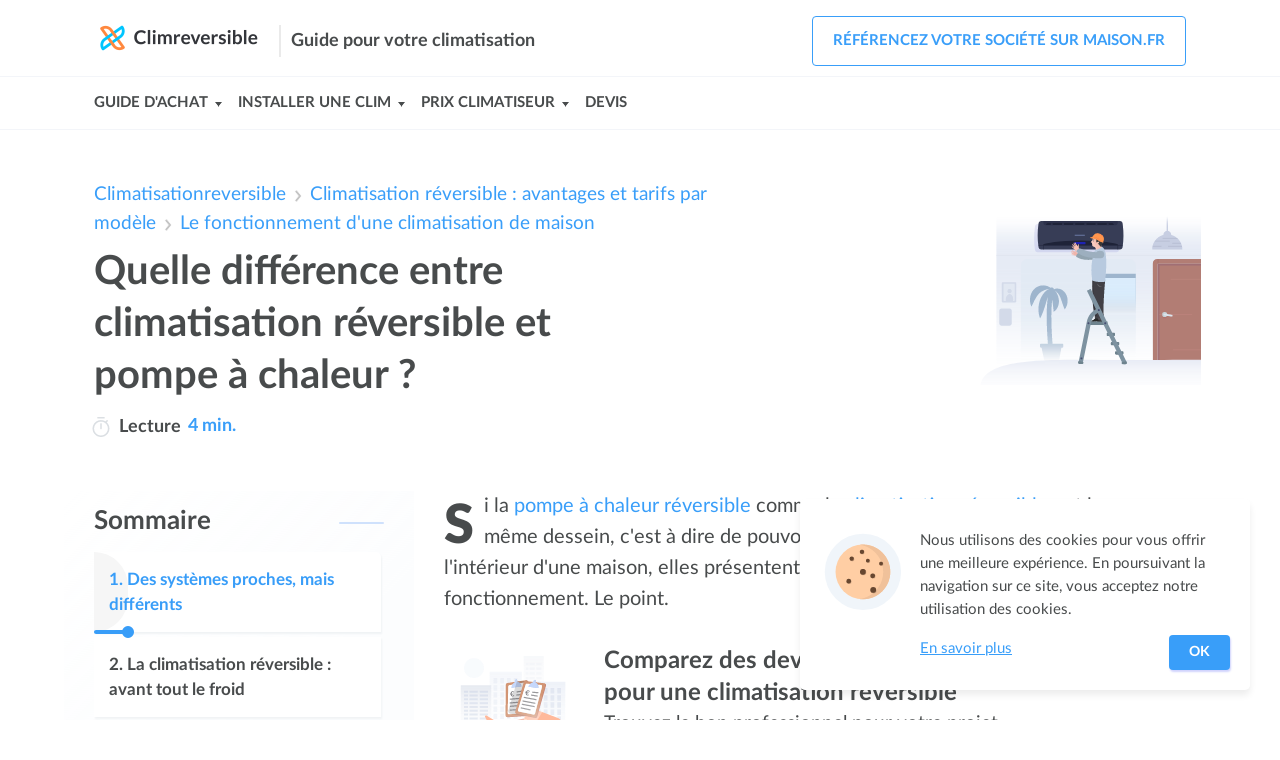

--- FILE ---
content_type: text/html; charset=utf-8
request_url: https://www.climatisationreversible.net/chauffage-climatisation.htm
body_size: 9111
content:
<!DOCTYPE html><html lang="fr"><head><link rel="icon" href="https://www.climatisationreversible.net/public/media/favicon.svg" type="image/svg+xml"><meta charset="utf-8"><meta http-equiv="x-ua-compatible" content="ie=edge"><meta name="viewport" content="width=device-width, initial-scale=1"><link rel=stylesheet href=/public/dist/build/site/entry-article/site-entry-article-06dea65e.css><meta name="google-site-verification" content="iBkVS4ZHAl3XbgMc5EuOqL3rGp2diz9UJESFOkXJhJ8" /><title>Différence entre clim réversible et pompe à chaleur | Que choisir ?</title><meta name="description" content="Quel système privilégier pour refroidir votre maison ? Comparatif des appareils : fonctions, avantages, inconvénients et coûts."><link rel="canonical" href="https://www.climatisationreversible.net/chauffage-climatisation.htm"><script type="application/ld+json">{"@context":"http://schema.org","@type":"BreadcrumbList","itemListElement":[{"@type":"ListItem","position":1,"item":{"@id":"https://www.climatisationreversible.net","name":"Climatisationreversible"}},{"@type":"ListItem","position":2,"item":{"@id":"https://www.climatisationreversible.net/la-climatisation-reversible.htm","name":"Climatisation réversible : avantages et tarifs par modèle"}},{"@type":"ListItem","position":3,"item":{"@id":"https://www.climatisationreversible.net/fonctionnement-des-climatiseurs.htm","name":"Le fonctionnement d'une climatisation de maison"}},{"@type":"ListItem","position":4,"item":{"@id":"https://www.climatisationreversible.net/chauffage-climatisation.htm","name":"Quelle différence entre climatisation réversible et pompe à chaleur ?"}}]}</script><meta property="og:title" content="Quelle différence entre climatisation réversible et pompe à chaleur ?"><meta property="og:type" content="article"><meta property="og:url" content="https://www.climatisationreversible.net/chauffage-climatisation.htm"></head><body id="entry-page" class="Article"><div id="page"><nav><div id="site-top-nav"><div class="inner"><div id="site-top-nav-logo"><a href="https://www.climatisationreversible.net"><img onload="this.width/=2;" src="https://www.climatisationreversible.net/public/common/images/logos/www.climatisationreversible.net.png" alt="Climatisationreversible.net"></a></div><div class="slogan"><span>Guide pour votre climatisation</span></div><nav class="menu-container" id="top-nav-menu-auth"><span class="menu-trigger t-open" id="openmenuAuthTrigger" onclick="openMenu('menuAuth', event)"><svg class="icon icon-user" viewBox="0 0 88 88" width="32" height="32"><path class="st0" fill="none" stroke="#474B4C" stroke-width="5.479" stroke-linecap="round" stroke-linejoin="round" stroke-miterlimit="10" d="M59.3 64.3C59.3 55.8 52.4 49 44 49s-15.3 6.9-15.3 15.3"></path><circle class="st0" fill="none" stroke="#474B4C" stroke-width="5.479" stroke-linecap="round" stroke-linejoin="round" stroke-miterlimit="10" cx="44.4" cy="32" r="8.2"></circle></svg></span><ul class="menu" id="menuAuth"><li class="signup lv1" onclick="window.location.href='https://www.maison.fr/inscription?utm_campaign=www.climatisationreversible.net&amp;utm_source=ideateem'"><svg class="icon icon-arrow menu-link-icon" x="0px" y="0px" width="40" height="40" viewBox="0 0 32 32"><path d="M24.6,15l-5.5-6.6l-2.4,2l3.3,3.9H7v3.2h13l-3.3,3.9l2.4,2l5.5-6.6C25.1,16.4,25.1,15.6,24.6,15z"></path></svg><span class="label">Référencez votre société sur maison.fr</span></li></ul><div class="close" onclick="closeMenu('menuAuth')"><svg class="icon icon-cross" x="0px" y="0px" width="30" height="30" viewBox="0 0 42 42"><g><line class="st0" fill="none" stroke="#474B4C" stroke-width="2.7397" stroke-linecap="round" stroke-linejoin="round" stroke-miterlimit="10" x1="13.5" y1="28.5" x2="28.5" y2="13.5"></line><line class="st0" fill="none" stroke="#474B4C" stroke-width="2.7397" stroke-linecap="round" stroke-linejoin="round" stroke-miterlimit="10" x1="28.5" y1="28.5" x2="13.5" y2="13.5"></line></g></svg><span class="text">Fermer</span></div></nav></div></div><div id="site-top-links"><div class="inner"><nav class="menu-container" id="top-nav-menu-links"><span class="menu-trigger t-open active" id="openmenuLinksTrigger" onclick="openMenu('menuLinks', event)"><svg class="icon icon-menu" x="0px" y="0px" viewBox="0 0 88 88"><g><line class="st0" fill="none" stroke="#4a4c4d" stroke-width="5.4795" stroke-linecap="round" stroke-linejoin="round" stroke-miterlimit="10" x1="26.3" y1="58.3" x2="80" y2="58.3"></line><line class="st0" fill="none" stroke="#4a4c4d" stroke-width="5.4795" stroke-linecap="round" stroke-linejoin="round" stroke-miterlimit="10" x1="26" y1="44" x2="80" y2="44"></line><line class="st0" fill="none" stroke="#4a4c4d" stroke-width="5.4795" stroke-linecap="round" stroke-linejoin="round" stroke-miterlimit="10" x1="25.7" y1="29.7" x2="80" y2="29.7"></line></g></svg> Menu</span><ul class="menu" id="menuLinks"><li class="lv1 has_children"><a href="https://www.climatisationreversible.net/bien-choisir-son-climatiseur.htm" class="label-lv1" onclick="openLink(this.href, event)"><span class="label lv1">Guide d'achat</span></a><span class="submenu-trigger" onclick="showSubMenu('submenu' + 0, event)"></span><ul id="submenu0" class="submenu"><li class="lv2"><a href="https://www.climatisationreversible.net/la-climatisation-reversible.htm" onclick="openLink(this.href, event)"><span class="label">Climatisation réversible</span></a></li><li class="lv2"><a href="https://www.climatisationreversible.net/climatiseur-split.htm" onclick="openLink(this.href, event)"><span class="label">Climatiseur split</span></a></li><li class="lv2"><a href="https://www.climatisationreversible.net/puissance-economies-energie-pompe-a-chaleur-air-eau.htm" onclick="openLink(this.href, event)"><span class="label">Pompe à chaleur air eau</span></a></li><li class="lv2"><a href="https://www.climatisationreversible.net/le-bruit-emis-par-les-climatiseurs.htm" onclick="openLink(this.href, event)"><span class="label">Climatiseur silencieux</span></a></li><li class="lv2"><a href="https://www.climatisationreversible.net/les-climatiseurs-mobiles.htm" onclick="openLink(this.href, event)"><span class="label">Clim mobile</span></a></li></ul></li><li class="lv1 has_children"><a href="https://www.climatisationreversible.net/installation-climatisation.htm" class="label-lv1" onclick="openLink(this.href, event)"><span class="label lv1">Installer une clim</span></a><span class="submenu-trigger" onclick="showSubMenu('submenu' + 1, event)"></span><ul id="submenu1" class="submenu"><li class="lv2"><a href="https://www.climatisationreversible.net/depannage-climatisation.htm" onclick="openLink(this.href, event)"><span class="label">Dépannage et Pannes</span></a></li></ul></li><li class="lv1 has_children"><a href="https://www.climatisationreversible.net/prix-climatisation-reversible.htm" class="label-lv1" onclick="openLink(this.href, event)"><span class="label lv1">Prix climatiseur</span></a><span class="submenu-trigger" onclick="showSubMenu('submenu' + 2, event)"></span><ul id="submenu2" class="submenu"><li class="lv2"><a href="https://www.climatisationreversible.net/consommation-dune-climatisation-reversible.htm" onclick="openLink(this.href, event)"><span class="label">Coût de la consommation d'une clim</span></a></li><li class="lv2"><a href="https://www.climatisationreversible.net/climatiseur-pas-cher.htm" onclick="openLink(this.href, event)"><span class="label">Climatiseur pas cher</span></a></li></ul></li><li class="lv1"><a href="https://www.climatisationreversible.net/devis-climatisation.htm" class="label-lv1" onclick="openLink(this.href, event)"><span class="label lv1">Devis</span></a><span class="submenu-trigger" onclick="showSubMenu('submenu' + 3, event)"></span></li></ul><div class="close" onclick="closeMenu('menuLinks')"><svg class="icon icon-cross" x="0px" y="0px" width="30" height="30" viewBox="0 0 42 42"><g><line class="st0" fill="none" stroke="#474B4C" stroke-width="2.7397" stroke-linecap="round" stroke-linejoin="round" stroke-miterlimit="10" x1="13.5" y1="28.5" x2="28.5" y2="13.5"></line><line class="st0" fill="none" stroke="#474B4C" stroke-width="2.7397" stroke-linecap="round" stroke-linejoin="round" stroke-miterlimit="10" x1="28.5" y1="28.5" x2="13.5" y2="13.5"></line></g></svg></div><div class="mask" onclick="closeMenu('menuLinks')"></div><span class="menu-trigger right active" onclick="window.location.href='https://www.maison.fr/inscription?utm_campaign=www.climatisationreversible.net&amp;utm_source=ideateem'"><svg class="icon icon-user" viewBox="0 0 88 88" width="32" height="32"><path class="st0" fill="none" stroke="#474B4C" stroke-width="5.479" stroke-linecap="round" stroke-linejoin="round" stroke-miterlimit="10" d="M59.3 64.3C59.3 55.8 52.4 49 44 49s-15.3 6.9-15.3 15.3"></path><circle class="st0" fill="none" stroke="#474B4C" stroke-width="5.479" stroke-linecap="round" stroke-linejoin="round" stroke-miterlimit="10" cx="44.4" cy="32" r="8.2"></circle></svg></span></nav></div></div></nav><main><div id="entry"><div class="inner"><article class="entry-Article nav-length-5"><nav id="entry-breadcrumb"><ul><li><a href="https://www.climatisationreversible.net">Climatisationreversible</a></li><li><svg class="icon icon-select-arrow" x="0px" y="0px" width="24" height="24" viewBox="0 0 32 32"><g><path d="M16,20.4c-0.4,0-0.8-0.1-1.1-0.4l-7-5.8l2.2-2.6l5.9,4.9l5.9-4.9l2.2,2.6l-7,5.8C16.8,20.3,16.4,20.4,16,20.4z"></path></g></svg><a href="https://www.climatisationreversible.net/la-climatisation-reversible.htm">Climatisation réversible : avantages et tarifs par modèle</a></li><li><svg class="icon icon-select-arrow" x="0px" y="0px" width="24" height="24" viewBox="0 0 32 32"><g><path d="M16,20.4c-0.4,0-0.8-0.1-1.1-0.4l-7-5.8l2.2-2.6l5.9,4.9l5.9-4.9l2.2,2.6l-7,5.8C16.8,20.3,16.4,20.4,16,20.4z"></path></g></svg><a href="https://www.climatisationreversible.net/fonctionnement-des-climatiseurs.htm">Le fonctionnement d'une climatisation de maison</a></li></ul></nav><header id="entry-header"><div class="inner"><div class="header-content"><h1 class="entry-title">Quelle différence entre climatisation réversible et pompe à chaleur ?</h1><div class="entry-reading-time"><svg height="20" viewBox="-39 0 512 512" width="20"><path d="m369.875 142.128906c-1.847656-1.847656-3.734375-3.644531-5.632812-5.417968l23.902343-23.902344c7.808594-7.8125 7.808594-20.472656 0-28.285156-7.8125-7.808594-20.476562-7.808594-28.285156 0l-27.515625 27.515624c-34.292969-21.734374-74.089844-33.371093-115.675781-33.371093-119.746094 0-216.667969 96.902343-216.667969 216.664062 0 119.746094 96.902344 216.667969 216.667969 216.667969 119.746093 0 216.667969-96.90625 216.667969-216.667969 0-57.871093-22.539063-112.28125-63.460938-153.203125zm-153.207031 329.871094c-97.414063 0-176.667969-79.253906-176.667969-176.667969 0-97.414062 79.253906-176.664062 176.667969-176.664062 97.414062 0 176.667969 79.25 176.667969 176.664062 0 97.414063-79.253907 176.667969-176.667969 176.667969zm-98.667969-452c0-11.046875 8.953125-20 20-20h157.332031c11.046875 0 20 8.953125 20 20s-8.953125 20-20 20h-157.332031c-11.046875 0-20-8.953125-20-20zm118.667969 157.332031v118c0 11.046875-8.953125 20-20 20s-20-8.953125-20-20v-118c0-11.046875 8.953125-20 20-20s20 8.953125 20 20zm0 0" fill="#dbdfe3"></path></svg><u>Lecture</u><span> 4 min.</span></div></div><img class="illustration climatisationreversible" src="https://www.climatisationreversible.net/public/media/site/illustration-climatisation-reversible.svg" alt="Illustration climatisationreversible"></div></header><div id="entry-header-b"></div><div id="entry-aside"><nav id="entry-nav"><div id="entry-nav-container" class="is-first"><div class="header" onclick="document.querySelector('.entry-nav-list').classList.add('visible'); onEntrySummaryClick(this);"><svg viewBox="0 0 32 25.04" width="15" height="12"><g><g><path d="M35.66,34.52H15.39a2,2,0,1,1,0-4H35.66a2,2,0,0,1,0,4Z" transform="translate(-6 -9.48)" fill="#fff"></path><path d="M28.53,24H15.17a2,2,0,1,1,0-4H28.53a2,2,0,0,1,0,4Z" transform="translate(-6 -9.48)" fill="#fff"></path><path d="M36,13.52h-21a2,2,0,0,1,0-4H36a2,2,0,0,1,0,4Z" transform="translate(-6 -9.48)" fill="#fff"></path></g><path d="M8,34.52a2,2,0,0,1-2-2,2,2,0,0,1,.6-1.43,1.62,1.62,0,0,1,.3-.24,2.08,2.08,0,0,1,.35-.19,1.58,1.58,0,0,1,.38-.11,1.8,1.8,0,0,1,.79,0,1.69,1.69,0,0,1,.38.11,2.08,2.08,0,0,1,.35.19,1.62,1.62,0,0,1,.3.24A2,2,0,0,1,10,32.5a1.82,1.82,0,0,1,0,.4,2,2,0,0,1-.11.38,1.93,1.93,0,0,1-.44.66A2,2,0,0,1,8,34.52Z" transform="translate(-6 -9.48)" fill="#fff"></path><path d="M8,24a2.25,2.25,0,0,1-.39,0,2.08,2.08,0,0,1-.38-.12,1.44,1.44,0,0,1-.35-.18,2.07,2.07,0,0,1-.57-.56,2.27,2.27,0,0,1-.18-.35A1.71,1.71,0,0,1,6,22.4a2.18,2.18,0,0,1,0-.8,1.87,1.87,0,0,1,.12-.38,1.75,1.75,0,0,1,.18-.35,2,2,0,0,1,.25-.31A2,2,0,0,1,8.42,20a2.2,2.2,0,0,1,.38.12,1.87,1.87,0,0,1,.66.43,2,2,0,0,1,.25.31,1.75,1.75,0,0,1,.18.35A2.06,2.06,0,0,1,10,22.4a1.69,1.69,0,0,1-.11.38,3.16,3.16,0,0,1-.18.35,2.07,2.07,0,0,1-.57.56,1.44,1.44,0,0,1-.35.18,2.07,2.07,0,0,1-.38.12A2.26,2.26,0,0,1,8,24Z" transform="translate(-6 -9.48)" fill="#fff"></path><path d="M8,13.52A2,2,0,0,1,6.6,10.07a2,2,0,0,1,1.82-.55,2.2,2.2,0,0,1,.38.12,2,2,0,0,1,.35.18,1.65,1.65,0,0,1,.3.25,2,2,0,0,1-.3,3.11,2.67,2.67,0,0,1-.35.18,2.18,2.18,0,0,1-.38.11A1.83,1.83,0,0,1,8,13.52Z" transform="translate(-6 -9.48)" fill="#fff"></path></g></svg><strong class="title">Sommaire</strong></div><div class="entry-nav-list"><div class="close" onclick="document.querySelector('.entry-nav-list').classList.remove('visible')"><svg class="icon icon-cross" x="0px" y="0px" width="30" height="30" viewBox="0 0 42 42"><g><line class="st0" fill="none" stroke="#474B4C" stroke-width="2.7397" stroke-linecap="round" stroke-linejoin="round" stroke-miterlimit="10" x1="13.5" y1="28.5" x2="28.5" y2="13.5"></line><line class="st0" fill="none" stroke="#474B4C" stroke-width="2.7397" stroke-linecap="round" stroke-linejoin="round" stroke-miterlimit="10" x1="28.5" y1="28.5" x2="13.5" y2="13.5"></line></g></svg><span class="text">Fermer</span></div><span class="label">Sommaire</span><div class="list"><ul><li id="title-nav-0" class="enter-viewport"><div class="link" onclick="document.querySelector('.entry-nav-list').classList.remove('visible'); document.getElementById('entry-part-1').scrollIntoView(); window.scrollBy(0, -90); onEntrySummaryClick(this); return false;"><div class="progress progress-0"><div class="bar" style="width: 12%;"></div><div class="dot" style="left: 12%;"></div></div><span class="n">1. </span><span class="text">Des systèmes proches, mais différents </span><div class="progress-bg" style="width: 12%;"></div><svg class="icon icon-arrow" x="0px" y="0px" width="40" height="40" viewBox="0 0 32 32"><path d="M24.6,15l-5.5-6.6l-2.4,2l3.3,3.9H7v3.2h13l-3.3,3.9l2.4,2l5.5-6.6C25.1,16.4,25.1,15.6,24.6,15z"></path></svg></div></li><li id="title-nav-1"><div class="link" onclick="document.querySelector('.entry-nav-list').classList.remove('visible'); document.getElementById('entry-part-3').scrollIntoView(); window.scrollBy(0, -90); onEntrySummaryClick(this); return false;"><div class="progress progress-1"><div class="bar"></div><div class="dot"></div></div><span class="n">2. </span><span class="text">La climatisation réversible : avant tout le froid</span><div class="progress-bg"></div><svg class="icon icon-arrow" x="0px" y="0px" width="40" height="40" viewBox="0 0 32 32"><path d="M24.6,15l-5.5-6.6l-2.4,2l3.3,3.9H7v3.2h13l-3.3,3.9l2.4,2l5.5-6.6C25.1,16.4,25.1,15.6,24.6,15z"></path></svg></div></li><li id="title-nav-2"><div class="link" onclick="document.querySelector('.entry-nav-list').classList.remove('visible'); document.getElementById('entry-part-15').scrollIntoView(); window.scrollBy(0, -90); onEntrySummaryClick(this); return false;"><div class="progress progress-2"><div class="bar"></div><div class="dot"></div></div><span class="n">3. </span><span class="text">Les pompes à chaleur : avant tout le chaud</span><div class="progress-bg"></div><svg class="icon icon-arrow" x="0px" y="0px" width="40" height="40" viewBox="0 0 32 32"><path d="M24.6,15l-5.5-6.6l-2.4,2l3.3,3.9H7v3.2h13l-3.3,3.9l2.4,2l5.5-6.6C25.1,16.4,25.1,15.6,24.6,15z"></path></svg></div></li><li id="title-nav-3"><div class="link" onclick="document.querySelector('.entry-nav-list').classList.remove('visible'); document.getElementById('entry-part-24').scrollIntoView(); window.scrollBy(0, -90); onEntrySummaryClick(this); return false;"><div class="progress progress-3"><div class="bar"></div><div class="dot"></div></div><span class="n">4. </span><span class="text">Quel appareil choisir pour chauffer et refroidir sa maison ?</span><div class="progress-bg"></div><svg class="icon icon-arrow" x="0px" y="0px" width="40" height="40" viewBox="0 0 32 32"><path d="M24.6,15l-5.5-6.6l-2.4,2l3.3,3.9H7v3.2h13l-3.3,3.9l2.4,2l5.5-6.6C25.1,16.4,25.1,15.6,24.6,15z"></path></svg></div></li><li id="title-nav-4"><div class="link" onclick="document.querySelector('.entry-nav-list').classList.remove('visible'); document.getElementById('entry-part-28').scrollIntoView(); window.scrollBy(0, -90); onEntrySummaryClick(this); return false;"><div class="progress progress-4"><div class="bar"></div><div class="dot"></div></div><span class="n">5. </span><span class="text">Prix des pompes à chaleur</span><div class="progress-bg"></div><svg class="icon icon-arrow" x="0px" y="0px" width="40" height="40" viewBox="0 0 32 32"><path d="M24.6,15l-5.5-6.6l-2.4,2l3.3,3.9H7v3.2h13l-3.3,3.9l2.4,2l5.5-6.6C25.1,16.4,25.1,15.6,24.6,15z"></path></svg></div></li></ul></div></div><span class="go-to-top" onclick="window.scrollTo(0, 0)"><svg class="icon icon-go-top-arrow" x="0px" y="0px" width="34" height="34" viewBox="0 0 32 32"><g><path d="M16,20.4c-0.4,0-0.8-0.1-1.1-0.4l-7-5.8l2.2-2.6l5.9,4.9l5.9-4.9l2.2,2.6l-7,5.8C16.8,20.3,16.4,20.4,16,20.4z"></path></g></svg></span></div></nav></div><div id="entry-main"><div class="entry-intro"><p>Si la <span class="linkwords"><a href="https://www.climatisationreversible.net/fonctionnement-des-climatiseurs.htm">pompe à chaleur réversible</a></span> comme la <a href="https://www.climatisationreversible.net/la-climatisation-reversible.htm">climatisation réversible</a> ont le même dessein, c'est à dire de pouvoir à la fois réchauffer et rafraîchir l'intérieur d'une maison, elles présentent toutefois des différences dans leur fonctionnement. Le point.<br></p></div><div class="entry-content"><div id="cta-0-price" class="entry-cta entry-cta-price no-price"><div class="cta-inner"><div class="illustration"><img alt="Illustration" class="picture picture-cta-box" src="https://www.climatisationreversible.net/public/common/images/cta/cardboard-city.svg"></div><div class="form"><div class="headlines"><div class="l1">Comparez des devis gratuits <br> pour une climatisation réversible </div><div class="l2">Trouvez le bon professionnel pour votre projet.</div></div><div class="main"><div class="input"><svg class="input-icon" x="0px" y="0px" viewBox="0 0 32 32" style="enableBackground: new 0 0 32 32"><g class="st0"><path class="st1" fill="none" stroke="#399ef9" stroke-width="2.7624" stroke-linecap="round" stroke-linejoin="round" stroke-miterlimit="10" d="M23.6,13C23.6,8.6,20,5,15.6,5S7.5,8.6,7.5,13"></path><path class="st1" fill="none" stroke="#399ef9" stroke-width="2.7624" stroke-linecap="round" stroke-linejoin="round" stroke-miterlimit="10" d="M23.6,13c0,0,1,7-8.1,14.6C6.5,20.1,7.5,13,7.5,13"></path><circle class="st1" fill="#399ef9" cx="15.6" cy="13.2" r="2.5"></circle></g></svg><input tabIndex="-1" type="tel" maxlength="5" aria-label="Votre code postal" placeholder="Votre code postal" onkeyup="updateLocalStorage('zip', this.value)"></div><div class="button button-arrow blue-pulse" onclick="getForm('1_code_postal', '547f5a769542deca2f3dc781', 'www.climatisationreversible.net', 'www.climatisationreversible.net')"><span class="text">Comparez des devis</span><svg class="icon icon-arrow" x="0px" y="0px" width="40" height="40" viewBox="0 0 32 32"><path d="M24.6,15l-5.5-6.6l-2.4,2l3.3,3.9H7v3.2h13l-3.3,3.9l2.4,2l5.5-6.6C25.1,16.4,25.1,15.6,24.6,15z"></path></svg></div></div></div></div></div><h2 id="entry-part-1">Des systèmes proches, mais différents&nbsp;</h2><p id="entry-part-2">L'installation d'une pompe à chaleur ou d'un climatiseur réversible répond à des besoins similaires, mais <strong>ne se fait pas de la même façon. </strong>Leur utilisation dépendra notamment de l'environnement de votre habitat, des énergies disponibles et de vos capacités financières. <br></p><div id="cta-1-price" class="entry-cta entry-cta-price no-price"><div class="cta-inner"><div class="illustration"><img alt="Illustration" class="picture picture-cta-happy-calculator" src="https://www.climatisationreversible.net/public/common/images/cta/calculator-city-happy.svg"></div><div class="form"><div class="headlines"><div class="l1">Combien votre climatisation réversible va-t-elle coûter ?</div><div class="l2">Les tarifs peuvent varier selon votre projet et votre ville.</div></div><div class="main"><div class="input"><svg class="input-icon" x="0px" y="0px" viewBox="0 0 32 32" style="enableBackground: new 0 0 32 32"><g class="st0"><path class="st1" fill="none" stroke="#399ef9" stroke-width="2.7624" stroke-linecap="round" stroke-linejoin="round" stroke-miterlimit="10" d="M23.6,13C23.6,8.6,20,5,15.6,5S7.5,8.6,7.5,13"></path><path class="st1" fill="none" stroke="#399ef9" stroke-width="2.7624" stroke-linecap="round" stroke-linejoin="round" stroke-miterlimit="10" d="M23.6,13c0,0,1,7-8.1,14.6C6.5,20.1,7.5,13,7.5,13"></path><circle class="st1" fill="#399ef9" cx="15.6" cy="13.2" r="2.5"></circle></g></svg><input tabIndex="-1" type="tel" maxlength="5" aria-label="Votre code postal" placeholder="Votre code postal" onkeyup="updateLocalStorage('zip', this.value)"></div><div class="button button-arrow blue-pulse" onclick="getForm('2_code_postal', '547f5a769542deca2f3dc781', 'www.climatisationreversible.net', 'www.climatisationreversible.net')"><span class="text">Obtenir des devis</span><svg class="icon icon-arrow" x="0px" y="0px" width="40" height="40" viewBox="0 0 32 32"><path d="M24.6,15l-5.5-6.6l-2.4,2l3.3,3.9H7v3.2h13l-3.3,3.9l2.4,2l5.5-6.6C25.1,16.4,25.1,15.6,24.6,15z"></path></svg></div></div></div></div></div><h3 id="entry-part-3">La climatisation réversible : avant tout le froid</h3><p class="important-1" id="entry-part-4">La climatisation basique fonctionne sur le principe <strong>d'une unité intérieure prélevant l'air trop chaud de l'intérieur pour l'expulser vers le dehors </strong>au moyen d'une unité extérieure.</p><p id="entry-part-5">Au fur et à mesure des années et des avancées technologiques, ce système de climatisation s'est vu doté d'une nouvelle fonction,<strong> celle de devenir aussi un chauffage en hiver. </strong>Le principe de fonctionnement s'appuie alors sur l'inversion du cycle : l<strong>'unité extérieure puise les calories de l'air du dehors</strong> pour le dispatcher dans toute la maison au moyen d'une ou plusieurs unités intérieures.<br></p><p class="attention" id="entry-part-6"><strong>La climatisation réversible est très proche du fonctionnement d'une pompe à chaleur air-air. </strong>Beaucoup moins des pompes à chaleur air-eau ou eau-eau.<br></p><h4 id="entry-part-7">Les avantages de la clim</h4><p id="entry-part-8">Avec cette double utilisation, le confort thermique de l'habitat est assuré, lors des saisons froides comme durant les saisons chaudes. Attention toutefois à opter pour un système de chauffage d'appoint dans les zones très froides l'hiver.<br></p><p id="entry-part-9">Grâce à son exploitation de l'air, la clim réversible est capable de produire plus de calories qu'elle n'en consomme. Elle permet de nettes économies d'énergie.<br></p><h4 id="entry-part-10">Les inconvénients de ce système</h4><p id="entry-part-11">Certaines climatisations peuvent s'avérer bruyantes. Anticiper au préalable ces nuisances sonores en vous renseignant au mieux auprès de vos futurs fournisseurs.<br></p><h4 id="entry-part-12">Les différents modèles de clim réversible</h4><p id="entry-part-13">La motorisation de la climatisation s'articule notamment autour d'un condensateur, d'un compresseur et d'un fluide frigorigène. Il existe des modèles monosplit ou multisplit. <strong>Dans le cas d'un système multisplit, il peut compter plusieurs unités intérieures.</strong></p><div class="table-container"><table id="entry-part-14"><thead><tr><th><strong>Système de climatisation</strong></th><th><strong>Dans l'habitat</strong></th><th><strong>Hors habitat</strong></th></tr></thead><caption>LES DIFFÉRENTS TYPES DE CLIMATISATION RÉVERSIBLE</caption>  <tbody>    <tr>   <td>   <strong>Monosplit</strong>      </td><td>   Une unité intérieure par unité extérieure      </td><td>   Une unité extérieure par unité intérieure     </td></tr>  <tr>   <td>   <strong>Multisplit</strong>      </td><td>   Une unité intérieure par pièce      </td><td>   Une seule unité extérieure     </td></tr>   </tbody></table></div><h3 id="entry-part-15">Les pompes à chaleur : avant tout le chaud</h3><p id="entry-part-16">Comme son nom l'indique, <strong>la pompe à chaleur a pour vocation d'être d'abord un système de chauffage</strong>. Son principe de fonctionnement est basé sur l'exploitation de l'air extérieur et de la puissance de ses calories.</p><p id="entry-part-17">L'air capté en extérieur est chauffé par compression et par le biais d'un fluide frigorigène. Il est réparti grâce à une console ou une unité intérieure placée dans chaque pièce de la maison à chauffer. La pompe à chaleur peut également chauffer votre eau chaude sanitaire.<br><strong>Dans le cas d'une pompe air eau, c'est carrément un mode chauffage central qui investit votre maison</strong>, permettant de chauffer par le biais des radiateurs ou planchers chauffants. <u>Elle peut aussi assurer votre confort thermique l'été en assurant votre climatisation</u>. Cet air est réfrigéré lorsque le procédé est inversé.<br></p><h4 id="entry-part-18">Les différents modèles de PAC</h4><p id="entry-part-19">Les pompes à chaleur peuvent être air-air (aérothermique), air-eau, et géothermiques (sol-eau et eau-eau). <br></p><h4 id="entry-part-20">Les avantages de cet appareil</h4><p id="entry-part-21">Fonctionnant à l'aide d'énergies renouvelables et gratuites, <strong>les PAC permettent d'importantes économies d'énergie</strong> à l'utilisation sur le long terme. La consommation d'énergie est faible et optimisée par son Coefficient de Performance. <strong>Le COP d'un tel mode de chauffage peut atteindre un ratio de 1 unité énergétique dépensée pour 4 unités produites.</strong><br></p><h4 id="entry-part-22">Ses inconvénients</h4><p id="entry-part-23">Le prix de l'installation est assez conséquent et demande un certain investissement de départ.<br></p><div class="entry-cta entry-cta-mini"><div class="cta-inner"><div class="button" onclick="getForm('3_mini', '547f5a769542deca2f3dc781', 'www.climatisationreversible.net', 'www.climatisationreversible.net')"><div class="href blue-pulse"><span class="text">Demandez des devis gratuits pour une climatisation réversible </span><svg class="icon icon-button-arrow" x="0px" y="0px" width="24" height="24" viewBox="0 0 32 32"><path fill="#fff" stroke="#399EF9" d="M24.6,15l-5.5-6.6l-2.4,2l3.3,3.9H7v3.2h13l-3.3,3.9l2.4,2l5.5-6.6C25.1,16.4,25.1,15.6,24.6,15z"></path></svg></div></div></div></div><h2 id="entry-part-24">Quel appareil choisir pour chauffer et refroidir sa maison ?</h2><p class="important-2" id="entry-part-25">Le match entre climatisation réversible et pompe à chaleur réversible<strong> va d'abord se jouer en rapport avec vos propres besoins</strong>. Si vous souhaitez privilégier le chauffage en hiver, la PAC sera pour vous une priorité. A contrario, si vous pensez plutôt à rafraîchir fortement la température l'été, optez pour une climatisation. </p><p id="entry-part-26">Il faut savoir que la consommation d'énergie est plus importante pour un climatiseur réversible, qui nécessitera en plus un chauffage d'appoint. La pompe à chaleur réversible est plus chère à l'achat, mais sa dualité mode chauffage mode clim est plus équilibrée.</p><p class="bon-a-savoir" id="entry-part-27">Les pompes à chaleur peu énergivores peuvent prétendre au nouveau programme<strong> "Coup de pouce chauffage"</strong> lancé par l’État.</p><h3 id="entry-part-28">Prix des pompes à chaleur</h3><p id="entry-part-29">Selon les modèles, les marques et la difficulté d’installation, l'amplitude des prix est assez large. N'hésitez pas à solliciter des devis très détaillés.<br></p><div class="table-container"><table id="entry-part-30"><thead><tr><th>Modèles</th><th>Prix mini*<br></th><th>Prix maxi*<br></th></tr></thead><caption>COMPARATIF DES PRIX<br></caption><tbody><tr><td>La pompe à chaleur Air Air<br></td><td>3 000 euros<br></td><td>10 000 euros<br></td></tr><tr><td>La pompe à chaleur Air Eau<br></td><td>5 000 euros</td><td>20 000 euros</td></tr><tr><td>La climatisation réversible<br></td><td>A partir de 1 500 euros pour une monosplit<br></td><td>A partir de 2 500 euros pour une multisplit<br></td></tr></tbody></table></div><p id="entry-part-31">*<em>Pose incluse.</em><br><br></p><div id="last-cta"><div id="cta-9-price" class="entry-cta entry-cta-price no-price"><div class="cta-inner"><div class="illustration"><img alt="Illustration" class="picture picture-cta-pro-worker" src="https://www.climatisationreversible.net/public/media/site/cta-article.svg"></div><div class="form"><div class="headlines"><div class="l1">Comparez les devis des professionnels <br> qualifiés près de chez vous</div><div class="l2">Trouvez le bon professionnel pour votre projet.</div></div><div class="main"><div class="input"><svg class="input-icon" x="0px" y="0px" viewBox="0 0 32 32" style="enableBackground: new 0 0 32 32"><g class="st0"><path class="st1" fill="none" stroke="#399ef9" stroke-width="2.7624" stroke-linecap="round" stroke-linejoin="round" stroke-miterlimit="10" d="M23.6,13C23.6,8.6,20,5,15.6,5S7.5,8.6,7.5,13"></path><path class="st1" fill="none" stroke="#399ef9" stroke-width="2.7624" stroke-linecap="round" stroke-linejoin="round" stroke-miterlimit="10" d="M23.6,13c0,0,1,7-8.1,14.6C6.5,20.1,7.5,13,7.5,13"></path><circle class="st1" fill="#399ef9" cx="15.6" cy="13.2" r="2.5"></circle></g></svg><input tabIndex="-1" type="tel" maxlength="5" aria-label="Votre code postal" placeholder="Votre code postal" onkeyup="updateLocalStorage('zip', this.value)"></div><div class="button button-arrow blue-pulse" onclick="getForm('last_code_postal', '547f5a769542deca2f3dc781', 'www.climatisationreversible.net', 'www.climatisationreversible.net')"><span class="text">Comparez des devis</span><svg class="icon icon-arrow" x="0px" y="0px" width="40" height="40" viewBox="0 0 32 32"><path d="M24.6,15l-5.5-6.6l-2.4,2l3.3,3.9H7v3.2h13l-3.3,3.9l2.4,2l5.5-6.6C25.1,16.4,25.1,15.6,24.6,15z"></path></svg></div></div></div></div></div></div><div id="entry-content-end"></div></div></div><aside id="entry-footer"><div id="entry-sisters"><div class="column"><div class="header"><strong class="title title-gradient-bg">En complément</strong></div><div class="list buttons-list width-auto"><ul><li><a href="https://www.climatisationreversible.net/climatisation-inverter.htm"><span class="text">Choisir la technologie Inverter pour sa climatisation réversible</span><svg class="icon icon-arrow" x="0px" y="0px" width="40" height="40" viewBox="0 0 32 32"><path d="M24.6,15l-5.5-6.6l-2.4,2l3.3,3.9H7v3.2h13l-3.3,3.9l2.4,2l5.5-6.6C25.1,16.4,25.1,15.6,24.6,15z"></path></svg></a></li><li><a href="https://www.climatisationreversible.net/climatisation-electrique.htm"><span class="text">Les limites de la climatisation électrique classique</span><svg class="icon icon-arrow" x="0px" y="0px" width="40" height="40" viewBox="0 0 32 32"><path d="M24.6,15l-5.5-6.6l-2.4,2l3.3,3.9H7v3.2h13l-3.3,3.9l2.4,2l5.5-6.6C25.1,16.4,25.1,15.6,24.6,15z"></path></svg></a></li><li><a href="https://www.climatisationreversible.net/climatisation-a-eau.htm"><span class="text">La climatisation à eau</span><svg class="icon icon-arrow" x="0px" y="0px" width="40" height="40" viewBox="0 0 32 32"><path d="M24.6,15l-5.5-6.6l-2.4,2l3.3,3.9H7v3.2h13l-3.3,3.9l2.4,2l5.5-6.6C25.1,16.4,25.1,15.6,24.6,15z"></path></svg></a></li><li><a href="https://www.climatisationreversible.net/vers-une-taxe-de-la-climatisation.htm"><span class="text">Climatisation de maison et pollution</span><svg class="icon icon-arrow" x="0px" y="0px" width="40" height="40" viewBox="0 0 32 32"><path d="M24.6,15l-5.5-6.6l-2.4,2l3.3,3.9H7v3.2h13l-3.3,3.9l2.4,2l5.5-6.6C25.1,16.4,25.1,15.6,24.6,15z"></path></svg></a></li><li><a href="https://www.climatisationreversible.net/climatisation-reversible-efficacite-chauffage.htm"><span class="text">Chauffer sa maison avec un climatiseur</span><svg class="icon icon-arrow" x="0px" y="0px" width="40" height="40" viewBox="0 0 32 32"><path d="M24.6,15l-5.5-6.6l-2.4,2l3.3,3.9H7v3.2h13l-3.3,3.9l2.4,2l5.5-6.6C25.1,16.4,25.1,15.6,24.6,15z"></path></svg></a></li><li><a href="https://www.climatisationreversible.net/pourquoi-climatiser-son-habitation.htm"><span class="text">Pourquoi installer une climatisation dans sa maison ?</span><svg class="icon icon-arrow" x="0px" y="0px" width="40" height="40" viewBox="0 0 32 32"><path d="M24.6,15l-5.5-6.6l-2.4,2l3.3,3.9H7v3.2h13l-3.3,3.9l2.4,2l5.5-6.6C25.1,16.4,25.1,15.6,24.6,15z"></path></svg></a></li></ul></div></div></div></aside></article></div><div id="entry-bg" class="top-gradient"></div></div></main><footer><div id="site-footer" class="footer"><div class="inner"><div class="main"><div class="logo"><img onload="this.width/=2;this.onload=null;" src="https://www.climatisationreversible.net/public/media/site/mondevis-logo-export-climatisationreversible-white.png" alt="Climatisationreversible.net"></div><div class="nav"><div class="links"><ul><li onclick="window.location.href='https://www.climatisationreversible.net/cgu/'">CGU</li><li onclick="window.location.href='https://www.climatisationreversible.net/mentions-legales'">Mentions légales</li><li onclick="window.location.href='https://www.climatisationreversible.net/politique-de-confidentialite'">Politique de confidentialité</li><li onclick="window.location.href='https://www.climatisationreversible.net/contact'">Contact</li></ul></div></div><div class="copyright">www.climatisationreversible.net</div></div></div></div></footer></div><div><div id="form-container" class="hidden"></div><div id="form-default" onclick="getForm(false, '547f5a769542deca2f3dc781', 'www.climatisationreversible.net', 'www.climatisationreversible.net')"></div></div><div><div id="modal-exit" class="modal hidden"><div class="modal-inner"><div class="modal-top"><div class="modal-closer-btn" onclick="document.getElementById('modal-exit').classList.add('hidden'); document.getElementById('modal-mask').classList.add('hidden');"><svg class="icon icon-cross" x="0px" y="0px" width="40" height="40" viewBox="0 0 42 42"><g><line class="st0" fill="none" stroke="#4a4c4d" stroke-width="2.7397" stroke-linecap="round" stroke-linejoin="round" stroke-miterlimit="10" x1="13.5" y1="28.5" x2="28.5" y2="13.5"></line><line class="st0" fill="none" stroke="#4a4c4d" stroke-width="2.7397" stroke-linecap="round" stroke-linejoin="round" stroke-miterlimit="10" x1="28.5" y1="28.5" x2="13.5" y2="13.5"></line></g></svg></div></div><div id="cta-exit" class="entry-cta entry-cta-exit"><div class="cta-inner"><div class="illustration"><img alt="Illustration" src="https://www.climatisationreversible.net/public/common/images/cta/illustration-modal-exit.svg"></div><div class="form"><div class="headlines"><div id="exit-geo"><svg class="input-icon" x="0px" y="0px" viewBox="0 0 32 32" style="enableBackground: new 0 0 32 32"><g class="st0"><path class="st1" fill="none" stroke="#ff5a7a" stroke-width="2.7624" stroke-linecap="round" stroke-linejoin="round" stroke-miterlimit="10" d="M23.6,13C23.6,8.6,20,5,15.6,5S7.5,8.6,7.5,13"></path><path class="st1" fill="none" stroke="#ff5a7a" stroke-width="2.7624" stroke-linecap="round" stroke-linejoin="round" stroke-miterlimit="10" d="M23.6,13c0,0,1,7-8.1,14.6C6.5,20.1,7.5,13,7.5,13"></path><circle class="st1" fill="#ff5a7a" cx="15.6" cy="13.2" r="2.5"></circle></g></svg><strong id="geo-city"></strong></div><div class="l1"><span class="hl">Ne partez pas</span> sans comparer</div><span class="l2">des devis gratuits pour une climatisation réversible</span></div><div class="main"><div class="button button-url" onclick="getForm('CTA_exitmodal', '547f5a769542deca2f3dc781', 'www.climatisationreversible.net', 'www.climatisationreversible.net');"><div class="href"><span class="text">Je compare des devis</span><svg class="icon icon-button-arrow" x="0px" y="0px" width="24" height="24" viewBox="0 0 32 32"><path fill="#fff" stroke="#399EF9" d="M24.6,15l-5.5-6.6l-2.4,2l3.3,3.9H7v3.2h13l-3.3,3.9l2.4,2l5.5-6.6C25.1,16.4,25.1,15.6,24.6,15z"></path></svg></div></div></div><div class="no-thx" onclick="document.getElementById('modal-exit').classList.add('hidden'); document.getElementById('modal-mask').classList.add('hidden');"><span>Non, je n'en ai pas besoin</span></div></div></div></div></div><div id="modal-mask" class="hidden" onclick="document.getElementById('modal-exit').classList.add('hidden'); document.getElementById('modal-mask').classList.add('hidden');"></div></div></div><div><div id="cookie-inform"><div id="cookie-inform-inner"><svg class="icon" x="0px" y="0px" width="100" height="100" viewBox="0 0 512 512" style="enable-background:new 0 0 512 512;"><g><circle class="st0" fill="#F0F5FA" cx="255.6" cy="255.4" r="195.4"></circle><g><circle class="st1" fill="#FFCEA4" cx="255.6" cy="255.4" r="140.2"></circle><path class="st2" fill="#F0C19A" d="M255.6,115.3c-6.2,0-12.3,0.4-18.2,1.2c68.8,8.9,121.9,67.7,121.9,139c0,71.2-53.1,130-121.9,139c6,0.8,12,1.2,18.2,1.2c77.4,0,140.2-62.8,140.2-140.2C395.8,178,333.1,115.3,255.6,115.3z"></path><g class="st3" opacity="0.2"><circle class="st4" fill="#674730" cx="308.5" cy="278.3" r="12.5"></circle><circle class="st4" fill="#674730" cx="258.4" cy="258.2" r="15"></circle><circle class="st4" fill="#674730" cx="253.4" cy="155.6" r="11.3"></circle><circle class="st4" fill="#674730" cx="185.9" cy="305.8" r="12.5"></circle><circle class="st4" fill="#674730" cx="311" cy="350.8" r="15"></circle><circle class="st4" fill="#674730" cx="351.1" cy="215.7" r="10"></circle><circle class="st4" fill="#674730" cx="200.9" cy="190.7" r="11.3"></circle><circle class="st4" fill="#674730" cx="283.5" cy="200.7" r="10"></circle></g><g><circle class="st4" fill="#674730" cx="305.7" cy="275.5" r="12.5"></circle><circle class="st4" fill="#674730" cx="255.6" cy="255.4" r="15"></circle><circle class="st4" fill="#674730" cx="250.6" cy="152.8" r="11.3"></circle><circle class="st4" fill="#674730" cx="183" cy="303" r="12.5"></circle><circle class="st4" fill="#674730" cx="308.2" cy="348" r="15"></circle><circle class="st4" fill="#674730" cx="348.3" cy="212.9" r="10"></circle><circle class="st4" fill="#674730" cx="198.1" cy="187.8" r="11.3"></circle><circle class="st4" fill="#674730" cx="280.7" cy="197.9" r="10"></circle></g></g></g></svg><p class="text">Nous utilisons des cookies pour vous offrir une meilleure expérience. En poursuivant la navigation sur ce site, vous acceptez notre utilisation des cookies.</p><p class="link"><a href="https://www.climatisationreversible.net/politique-de-confidentialite">En savoir plus</a></p><div onclick="agree()"><div class="button button-simple"><span class="text">OK</span></div></div></div></div></div><div></div><script>var ip_addr = "3.17.133.229";</script><script>
      var hostname = "www.climatisationreversible.net";
      var ALGOLIA_APP_ID = "A92NQ8XBHE";
      var ALGOLIA_API_FRONT_KEY = "21157c7924c5b343e302704c577cc7ae";
    </script><script src="https://polyfill.io/v3/polyfill.min.js?features=default,Array.prototype.find,Array.prototype.includes"></script><script src=/public/dist/build/site/entry-article/site-entry-article-6a78c612.js></script>
<script>$_mod.ready();</script><script async src="https://www.googletagmanager.com/gtag/js?id=UA-40085543-1"></script>
<script>
  window.dataLayer = window.dataLayer || [];
  function gtag(){dataLayer.push(arguments);}
  gtag('js', new Date());
  gtag('config', 'UA-40085543-1');
</script></body></html>

--- FILE ---
content_type: image/svg+xml
request_url: https://www.climatisationreversible.net/public/common/images/cta/illustration-modal-exit.svg
body_size: 15616
content:
<svg xmlns="http://www.w3.org/2000/svg" xmlns:xlink="http://www.w3.org/1999/xlink" viewBox="0 0 385.82 275.54">
  <defs>
    <linearGradient id="Dégradé_sans_nom_4" data-name="Dégradé sans nom 4" x1="200" y1="252.47" x2="200" gradientUnits="userSpaceOnUse">
      <stop offset="0" stop-color="#fff" stop-opacity="0"/>
      <stop offset="0.69" stop-color="#edf1f8" stop-opacity="0.71"/>
      <stop offset="1" stop-color="#e6ebf5"/>
    </linearGradient>
    <linearGradient id="Dégradé_sans_nom_41" data-name="Dégradé sans nom 41" x1="189.32" y1="275.54" x2="189.32" y2="113.54" gradientUnits="userSpaceOnUse">
      <stop offset="0" stop-color="#ebf0f6" stop-opacity="0"/>
      <stop offset="0.08" stop-color="#ebf0f6" stop-opacity="0.23"/>
      <stop offset="0.18" stop-color="#ebf0f6" stop-opacity="0.5"/>
      <stop offset="0.27" stop-color="#ebf0f6" stop-opacity="0.72"/>
      <stop offset="0.35" stop-color="#ebf0f6" stop-opacity="0.87"/>
      <stop offset="0.41" stop-color="#ebf0f6" stop-opacity="0.97"/>
      <stop offset="0.45" stop-color="#ebf0f6"/>
    </linearGradient>
    <linearGradient id="Dégradé_sans_nom_48" data-name="Dégradé sans nom 48" x1="221.82" y1="275.54" x2="221.82" y2="113.54" gradientUnits="userSpaceOnUse">
      <stop offset="0" stop-color="#b4c8dd" stop-opacity="0"/>
      <stop offset="0.08" stop-color="#b4c8dd" stop-opacity="0.15"/>
      <stop offset="0.24" stop-color="#b4c8dd" stop-opacity="0.45"/>
      <stop offset="0.39" stop-color="#b4c8dd" stop-opacity="0.69"/>
      <stop offset="0.52" stop-color="#b4c8dd" stop-opacity="0.86"/>
      <stop offset="0.63" stop-color="#b4c8dd" stop-opacity="0.96"/>
      <stop offset="0.69" stop-color="#b4c8dd"/>
    </linearGradient>
    <linearGradient id="Dégradé_sans_nom_46" data-name="Dégradé sans nom 46" x1="143.54" y1="255.9" x2="143.54" y2="203.16" gradientUnits="userSpaceOnUse">
      <stop offset="0" stop-color="#b4c8dd" stop-opacity="0"/>
      <stop offset="0.05" stop-color="#b4c8dd" stop-opacity="0.15"/>
      <stop offset="0.16" stop-color="#b4c8dd" stop-opacity="0.45"/>
      <stop offset="0.26" stop-color="#b4c8dd" stop-opacity="0.69"/>
      <stop offset="0.34" stop-color="#b4c8dd" stop-opacity="0.86"/>
      <stop offset="0.41" stop-color="#b4c8dd" stop-opacity="0.96"/>
      <stop offset="0.45" stop-color="#b4c8dd"/>
    </linearGradient>
    <linearGradient id="Dégradé_sans_nom_46-2" x1="235.66" y1="255.9" x2="235.66" y2="203.66" xlink:href="#Dégradé_sans_nom_46"/>
  </defs>
  <title>animation-modal-exit</title>
  <g style="isolation: isolate">
    <g id="Calque_1" data-name="Calque 1">
      <g>
        <path d="M7.79,0S-14.86,252.47,198.46,252.47,392.45,0,392.45,0Z" transform="translate(-7.09)" fill="url(#Dégradé_sans_nom_4)"/>
        <g>
          <path d="M259.17,126a354.23,354.23,0,0,0-50.42-11.82c-3,0-19.43-.67-19.43-.67s-16.44.67-19.43.67C147,118,119.48,126,119.48,126c15.12,17.42,10.08,149.51,10.08,149.51H249.09S244,143.45,259.17,126Z" transform="translate(-7.09)" fill="url(#Dégradé_sans_nom_41)"/>
          <path d="M208.76,114.21c-3,0-19.43-.67-19.43-.67l-3.81.15c-1.41,22-5.47,115.22,22.56,161.85h41S244,143.45,259.17,126A354.23,354.23,0,0,0,208.76,114.21Z" transform="translate(-7.09)" opacity="0.25" fill="url(#Dégradé_sans_nom_48)"/>
          <g>
            <path d="M172,118.24s3.49,18.34,17.37,18.34S204.73,118,204.73,118Z" transform="translate(-7.09)" fill="#f2baad"/>
            <path d="M226.76,76.67c-2-9.56-9.41,1.64-9.41,1.64h0a139.58,139.58,0,0,0-.94-20.42s-1.48-19.81-26.61-19.52S157.4,50.21,157,60a133.27,133.27,0,0,0,.05,22.2s-3.61-11.83-7.3-3.42,2.21,22.42,10,19.42h0c3.76,14.11,11.75,26.69,28.31,26.56,18.31-.14,25.39-12.95,28-29.2C216,95.53,230.65,95.6,226.76,76.67Z" transform="translate(-7.09)" fill="#f9cabb"/>
            <path d="M204.73,73s-3.1-3.55-7.24,0" transform="translate(-7.09)" fill="none" stroke="#3a3a3a" stroke-linecap="round" stroke-linejoin="round" stroke-width="1.18"/>
            <path d="M177.17,73s-3.1-3.55-7.24,0" transform="translate(-7.09)" fill="none" stroke="#3a3a3a" stroke-linecap="round" stroke-linejoin="round" stroke-width="1.18"/>
            <path d="M187.9,76.52a1.22,1.22,0,0,0-2.27.07c-1.52,4.18-4.09,11.63-3.67,13.1.59,2.07,9.94,1.3,10.65-.44S189.79,81,187.9,76.52Z" transform="translate(-7.09)" fill="#f9acb0"/>
            <path d="M179.89,101.66c2.78.31,5.24.73,7.71.84a25.15,25.15,0,0,0,3.67-.11,31.93,31.93,0,0,0,3.85-.73,7.67,7.67,0,0,1-3.39,2.53,10.52,10.52,0,0,1-4.23.67,12.67,12.67,0,0,1-4.12-.91A10,10,0,0,1,179.89,101.66Z" transform="translate(-7.09)" fill="#ea8f91"/>
            <path d="M151.95,81.55A6.21,6.21,0,0,1,154,83.83a10.63,10.63,0,0,1,1.1,2.89,12.62,12.62,0,0,1,.28,3.06c0,.51-.08,1-.14,1.52a14.51,14.51,0,0,1-.35,1.49c-.11-.51-.16-1-.23-1.5s-.14-1-.2-1.46c-.16-1-.28-1.92-.51-2.85a22.71,22.71,0,0,0-.78-2.76A15.17,15.17,0,0,0,151.95,81.55Z" transform="translate(-7.09)" fill="#f9acb0"/>
            <path d="M223.8,78.6a15.61,15.61,0,0,0-.87,2.3c-.22.77-.41,1.54-.57,2.33s-.29,1.58-.45,2.38c-.06.4-.13.81-.22,1.22a11.6,11.6,0,0,1-.27,1.24,9.08,9.08,0,0,1-.44-2.52,10.93,10.93,0,0,1,.21-2.56,9.07,9.07,0,0,1,.87-2.44A5,5,0,0,1,223.8,78.6Z" transform="translate(-7.09)" fill="#f9acb0"/>
            <path d="M177.87,62.92s-6.31-1.48-9.07.89,1.13,1.29,4.53.89C176.18,64.36,180.43,65.49,177.87,62.92Z" transform="translate(-7.09)" fill="#52444b"/>
            <path d="M197.68,62.92s6.31-1.48,9.07.89-1.13,1.29-4.53.89C199.37,64.36,195.12,65.49,197.68,62.92Z" transform="translate(-7.09)" fill="#52444b"/>
            <path d="M157,60a133.27,133.27,0,0,0,.05,22.2s-3.61-11.83-7.3-3.42,2.21,22.42,10,19.42h0c2.88,10.8,8.24,20.7,18,24.69-1.89-11.91-7.15-25.41-5.58-37.65,1.3-10.15-3.61-15.87-.53-22.66s14.24-14.79,14.24-14.79l-1.39-9.12C163.63,40.4,157.37,50.93,157,60Z" transform="translate(-7.09)" fill="#fff" opacity="0.07"/>
            <path d="M226.76,76.67c-2-9.56-9.41,1.64-9.41,1.64A106.77,106.77,0,0,1,216,95.53S230.65,95.6,226.76,76.67Z" transform="translate(-7.09)" fill="#f9acb0" opacity="0.2"/>
            <path d="M149.73,78.74c-3.7,8.43,2.21,22.42,10,19.42h0l-2.68-16S153.42,70.33,149.73,78.74Z" transform="translate(-7.09)" fill="#f9acb0" opacity="0.2"/>
            <path d="M206.73,49.59A43.05,43.05,0,0,0,216,55.51c-1.32-5.26-6.49-17.36-26.18-17.13C164.66,38.68,157.4,50.21,157,60c0,0-.09.89-.18,2.44A7.89,7.89,0,0,0,162.91,58c6.42,2.37,14.24-3,15.34-8.43C178.24,49.59,193,62,206.73,49.59Z" transform="translate(-7.09)" fill="#b31c41" opacity="0.07"/>
            <path d="M218.18,52.72s2.22,25.43,0,32.38c-3.84.59-5-.44-5-.44s1.33-31.34-1.33-35.63S218.18,52.72,218.18,52.72Z" transform="translate(-7.09)" fill="#76585d"/>
            <path d="M154,57.31s.15,22.18,2.66,29.72c3.7,1.18,5.32-.74,5.32-.74s-3.1-17.89,0-30S154,57.31,154,57.31Z" transform="translate(-7.09)" fill="#76585d"/>
            <g>
              <circle cx="172.76" cy="81.13" r="0.77" transform="translate(-22.87 51.46) rotate(-16.21)" fill="#f9acb0"/>
              <circle cx="172.29" cy="83.36" r="0.62" transform="translate(-23.51 51.41) rotate(-16.21)" fill="#f9acb0"/>
              <circle cx="174.27" cy="82.46" r="0.62" transform="translate(-23.18 51.93) rotate(-16.21)" fill="#f9acb0"/>
            </g>
            <g>
              <circle cx="202.13" cy="81.51" r="0.77" transform="translate(-18.78 123.74) rotate(-33.13)" fill="#f9acb0"/>
              <circle cx="199.86" cy="81.71" r="0.62" transform="translate(-19.25 122.53) rotate(-33.13)" fill="#f9acb0"/>
              <circle cx="201.3" cy="83.34" r="0.62" transform="translate(-19.91 123.59) rotate(-33.13)" fill="#f9acb0"/>
            </g>
            <path d="M178.86,45.18s13.9,12.42,26.91,0a40.17,40.17,0,0,0,12.42,7.54s3.25-8.87-2.51-13.6c5-1.92,9-11.38,9-11.38s-14.19,1.77-22.92-6.06-24.1-2.51-30.75,6.21A59.7,59.7,0,0,1,175,19s-9.63,2.74-11.83,16.28c-5.77,1.76-9.76,14.18-9.17,22,6.65,2.51,9.46-1.92,10.35-3.7C170.43,56,177.82,50.65,178.86,45.18Z" transform="translate(-7.09)" fill="#52444b"/>
            <path d="M201.77,21.67c-8.72-7.84-24.1-2.51-30.75,6.21A59.7,59.7,0,0,1,175,19s-9.63,2.74-11.83,16.28c-4.7,1.43-8.22,10-9,17.3,3.27-.91,7.62-2.72,10.37-6.22,3.55,1.33,11-5,12.66-9.31,7.29,1.59,11.14-.3,16.17-5.32,7.06,4.34,19.81,1.6,27-3.83C215.43,27.8,207.45,26.77,201.77,21.67Z" transform="translate(-7.09)" fill="#fff" opacity="0.08" style="mix-blend-mode: overlay"/>
          </g>
          <path d="M131.63,232.15c2.08,4.16,4.95,2.21,4.95,2.21s-.38,2.28,2.43,3,3.55-.71,3.55-.71a4,4,0,0,0,3.06,5.06c4.17,1.2,4.61-7.24,4.61-7.24s1.28,11.62.46,17.1c-.61,4.1,4.53,6.61,5.24,1.11s2.21-20.72-.55-28.66c-1.92-5.54-5.67-6.46-7.28-9-2.18-4.07-6.59-6.72-9.95-8.24l.12-.19c-2.89-1.16-5.61-2.32-8.17-3.46.21,9.43.28,18.79.26,27.49A18.53,18.53,0,0,0,131.63,232.15Z" transform="translate(-7.09)" fill="url(#Dégradé_sans_nom_46)"/>
          <g>
            <path d="M144.12,194.54s10.52,2.79,14.31,9.86c1.61,2.56,5.36,3.48,7.28,9,2.76,7.95,1.28,23,.55,28.66s-5.85,3-5.24-1.11c.82-5.48-.46-17.1-.46-17.1s-.44,8.44-4.61,7.24a4,4,0,0,1-3.06-5.06s-.74,1.48-3.55.71-2.43-3-2.43-3-2.86,1.94-4.95-2.21c-2.51-2.7-3.55-4.79-4.23-11.32S139,196.16,144.12,194.54Z" transform="translate(-7.09)" fill="#f9cabb"/>
            <g opacity="0.4">
              <path d="M165.41,240.25a6.07,6.07,0,0,1,.28,2.39,3.08,3.08,0,0,1-.36,1.26,1.5,1.5,0,0,1-.56.55,1.34,1.34,0,0,1-.8.15,2.33,2.33,0,0,1-1.95-1.75,3.89,3.89,0,0,1,.18-2.42,6.3,6.3,0,0,0,.43,2.2,1.81,1.81,0,0,0,1.42,1.13c.48.12.81-.52,1-1.24A22.33,22.33,0,0,0,165.41,240.25Z" transform="translate(-7.09)" fill="#ff979d"/>
            </g>
            <g opacity="0.4">
              <path d="M160.72,223.86a3.7,3.7,0,0,1,.07-2.57,3.11,3.11,0,0,1,1.76-1.88c-.19.41-.38.75-.53,1.11s-.31.7-.44,1.07C161.29,222.31,161.07,223,160.72,223.86Z" transform="translate(-7.09)" fill="#ff979d"/>
            </g>
            <g opacity="0.4">
              <path d="M152.89,226a3.82,3.82,0,0,1,.26-1.85,3.78,3.78,0,0,1,1-1.55,3.78,3.78,0,0,1-.26,1.85A3.82,3.82,0,0,1,152.89,226Z" transform="translate(-7.09)" fill="#ff979d"/>
            </g>
            <g opacity="0.4">
              <path d="M147,223.62a3.82,3.82,0,0,1,.26-1.85,3.78,3.78,0,0,1,1-1.55,3.78,3.78,0,0,1-.26,1.85A3.82,3.82,0,0,1,147,223.62Z" transform="translate(-7.09)" fill="#ff979d"/>
            </g>
          </g>
          <g>
            <path d="M129.93,171.62l-21.54,2.58s12.4,10.57,40.22,21.77c-5.71,8.68-10.19,16.81-9.05,22.33-57.68-19.81-80.1-24.57-91.42-51C41.25,149.2,91,132.06,119.48,126,119.48,126,133.67,135,129.93,171.62Z" transform="translate(-7.09)" fill="#ebf0f6"/>
            <path d="M108,173.39c-2.7-.91-5.33-1.92-7.94-3l-7.8-3.12-7.77-3.18c-2.59-1.07-5.2-2.09-7.8-3.27a47.84,47.84,0,0,1,8.37,1.62,74.76,74.76,0,0,1,8,2.76,83.39,83.39,0,0,1,7.69,3.62A53.82,53.82,0,0,1,108,173.39Z" transform="translate(-7.09)" fill="#b4c8dd"/>
          </g>
          <path d="M248.53,203.66q-3.34,1.47-7,3l.12.19c-3.35,1.52-7.76,4.16-9.95,8.24-1.61,2.56-5.36,3.48-7.28,9-2.76,7.95-1.28,23-.55,28.66s5.85,3,5.24-1.11c-.82-5.48.46-17.1.46-17.1s.44,8.44,4.61,7.24a4,4,0,0,0,3.06-5.06s.74,1.48,3.55.71,2.43-3,2.43-3,2.86,1.94,4.95-2.21l.15-.17C248.26,223.06,248.32,213.4,248.53,203.66Z" transform="translate(-7.09)" fill="url(#Dégradé_sans_nom_46-2)"/>
          <g>
            <path d="M234.52,194.54s-10.52,2.79-14.31,9.86c-1.61,2.56-5.36,3.48-7.28,9-2.76,7.95-1.28,23-.55,28.66s5.85,3,5.24-1.11c-.82-5.48.46-17.1.46-17.1s.44,8.44,4.61,7.24a4,4,0,0,0,3.06-5.06s.74,1.48,3.55.71,2.43-3,2.43-3,2.86,1.94,4.95-2.21c2.51-2.7,3.55-4.79,4.23-11.32S239.66,196.16,234.52,194.54Z" transform="translate(-7.09)" fill="#f9cabb"/>
            <g opacity="0.4">
              <path d="M213.24,240.25a22.33,22.33,0,0,0,.38,2.28c.18.72.51,1.36,1,1.24a1.81,1.81,0,0,0,1.42-1.13,6.3,6.3,0,0,0,.43-2.2,3.89,3.89,0,0,1,.18,2.42,2.33,2.33,0,0,1-1.95,1.75,1.34,1.34,0,0,1-.8-.15,1.5,1.5,0,0,1-.56-.55,3.08,3.08,0,0,1-.36-1.26A6.07,6.07,0,0,1,213.24,240.25Z" transform="translate(-7.09)" fill="#ff979d"/>
            </g>
            <g opacity="0.4">
              <path d="M217.93,223.86c-.35-.81-.57-1.55-.85-2.27-.12-.37-.29-.71-.44-1.07s-.35-.7-.53-1.11a3.11,3.11,0,0,1,1.76,1.88A3.7,3.7,0,0,1,217.93,223.86Z" transform="translate(-7.09)" fill="#ff979d"/>
            </g>
            <g opacity="0.4">
              <path d="M225.76,226a3.82,3.82,0,0,1-1-1.55,3.78,3.78,0,0,1-.26-1.85,3.78,3.78,0,0,1,1,1.55A3.82,3.82,0,0,1,225.76,226Z" transform="translate(-7.09)" fill="#ff979d"/>
            </g>
            <g opacity="0.4">
              <path d="M231.66,223.62a3.82,3.82,0,0,1-1-1.55,3.78,3.78,0,0,1-.26-1.85,3.78,3.78,0,0,1,1,1.55A3.82,3.82,0,0,1,231.66,223.62Z" transform="translate(-7.09)" fill="#ff979d"/>
            </g>
          </g>
          <g>
            <path d="M248.72,171.62l21.54,2.58S257.86,184.77,230,196c5.71,8.68,10.19,16.81,9.05,22.33,57.68-19.81,80.1-24.57,91.42-51,6.89-18.08-42.89-35.23-71.34-41.25C259.17,126,245,135,248.72,171.62Z" transform="translate(-7.09)" fill="#ebf0f6"/>
            <path d="M248.72,171.62l21.54,2.58S257.86,184.77,230,196c5.71,8.68,10.19,16.81,9.05,22.33,57.68-19.81,80.1-24.57,91.42-51,6.89-18.08-42.89-35.23-71.34-41.25C259.17,126,245,135,248.72,171.62Z" transform="translate(-7.09)" fill="#b4c8dd" opacity="0.25"/>
            <path d="M270.63,173.39a53.82,53.82,0,0,1,7.21-4.53,83.39,83.39,0,0,1,7.69-3.62,74.76,74.76,0,0,1,8-2.76,47.83,47.83,0,0,1,8.37-1.62c-2.6,1.18-5.21,2.2-7.8,3.27l-7.77,3.18-7.8,3.12C276,171.46,273.33,172.47,270.63,173.39Z" transform="translate(-7.09)" fill="#b4c8dd"/>
          </g>
          <path d="M128.51,171.79c-.57-2.58-1-5.16-1.35-7.73s-.69-5.14-1-7.71q-.22-1.93-.49-3.84c-.12-1.29-.36-2.55-.5-3.83a48,48,0,0,0-1.53-7.6,16.8,16.8,0,0,1,1.1,1.66c.3.59.61,1.19.87,1.8l.7,1.87c.2.63.38,1.27.57,1.9a57.55,57.55,0,0,1,1.5,7.76,77.83,77.83,0,0,1,.54,7.85A52.15,52.15,0,0,1,128.51,171.79Z" transform="translate(-7.09)" fill="#b4c8dd"/>
          <path d="M161.63,115.72a68.63,68.63,0,0,0,4.09,10.11A51.43,51.43,0,0,0,171.4,135a28.59,28.59,0,0,0,7.81,7,21.21,21.21,0,0,0,4.75,2.06,20.36,20.36,0,0,0,5.11.72,19.57,19.57,0,0,0,5.13-.59,20.35,20.35,0,0,0,4.78-2,26.9,26.9,0,0,0,7.75-7.05,48.59,48.59,0,0,0,5.47-9.26A66.39,66.39,0,0,0,216,115.72a50.09,50.09,0,0,1-7.84,20.52,27.31,27.31,0,0,1-8.09,7.85,20.92,20.92,0,0,1-11,3,22.57,22.57,0,0,1-5.69-.85,22,22,0,0,1-5.24-2.35,25.47,25.47,0,0,1-4.46-3.53A29.85,29.85,0,0,1,170,136a46.24,46.24,0,0,1-5.28-9.75q-1-2.57-1.8-5.21A44,44,0,0,1,161.63,115.72Z" transform="translate(-7.09)" fill="#b4c8dd"/>
          <path d="M140,192.32c-1.17,1.84-2.23,3.65-3.17,5.51a41,41,0,0,0-2.39,5.7,33.53,33.53,0,0,0-1.5,6c-.39,2-.45,4.13-.64,6.32a17.53,17.53,0,0,1-1.1-6.46,21.48,21.48,0,0,1,.28-3.32,27.66,27.66,0,0,1,.84-3.23,22.41,22.41,0,0,1,3-5.89A17.75,17.75,0,0,1,140,192.32Z" transform="translate(-7.09)" fill="#b4c8dd"/>
          <path d="M236.44,193.29a18.81,18.81,0,0,1,5,4.18A23.85,23.85,0,0,1,245,203a27.19,27.19,0,0,1,1.17,3.09c.15.53.25,1.08.38,1.61l.18.81.08.83a16.62,16.62,0,0,1-.45,6.5,54,54,0,0,0-1.26-6.17,34.59,34.59,0,0,0-2.12-5.73,47.77,47.77,0,0,0-2.93-5.41C238.92,196.76,237.73,195,236.44,193.29Z" transform="translate(-7.09)" fill="#b4c8dd"/>
          <path d="M249.6,171.79a52.15,52.15,0,0,1-.39-7.87,77.83,77.83,0,0,1,.54-7.85,57.55,57.55,0,0,1,1.5-7.76c.19-.64.36-1.27.57-1.9l.7-1.87c.26-.61.57-1.21.87-1.8a16.8,16.8,0,0,1,1.1-1.66,48,48,0,0,0-1.53,7.6c-.15,1.28-.38,2.55-.5,3.83s-.34,2.56-.49,3.84c-.34,2.56-.64,5.14-1,7.71S250.17,169.21,249.6,171.79Z" transform="translate(-7.09)" fill="#b4c8dd"/>
        </g>
      </g>
    </g>
  </g>
</svg>


--- FILE ---
content_type: image/svg+xml
request_url: https://www.climatisationreversible.net/public/media/site/illustration-climatisation-reversible.svg
body_size: 19254
content:
<svg id="Calque_1" xmlns="http://www.w3.org/2000/svg" xmlns:xlink="http://www.w3.org/1999/xlink" viewBox="0 0 1440 587.6"><style>.st8{fill:#b27d74}.st11,.st18{fill:none;stroke:#bf867f;stroke-width:2.05;stroke-miterlimit:10}.st18{stroke:#1e2338;stroke-width:1.44}.st19{fill:#1e2338}.st20{fill:#2c314b}.st24{fill:#d3dae9}.st26{fill:#c7cee2}.st27{opacity:.1;enable-background:new}.st29{fill:none;stroke:#262949;stroke-width:2.82;stroke-linecap:round;stroke-miterlimit:10}.st31{fill:#f0b4aa}.st33{fill:#b8cadf}.st36{fill:#414046}.st41{fill:#f9c2b4}.st43{fill:#383838}.st45{fill:#3a3a3a}.st48{fill:#ff7c4d}.st50{fill:#6e838e}.st51{fill:#7d92a0}.st52{fill:#474d72}</style><linearGradient id="SVGID_1_" gradientUnits="userSpaceOnUse" x1="6405.68" y1="-311.55" x2="7204.58" y2="-311.55" gradientTransform="matrix(-1 0 0 1 7974.98 608.7)"><stop offset="0" stop-color="#fff" stop-opacity="0"/><stop offset=".5" stop-color="#fff"/><stop offset=".64" stop-color="#fff" stop-opacity=".71"/><stop offset="1" stop-color="#fff" stop-opacity="0"/></linearGradient><path fill="url(#SVGID_1_)" d="M770.4 40.4h798.9v513.5H770.4z"/><defs><path id="SVGID_2_" d="M655 0h785v587.6H655z"/></defs><clipPath id="SVGID_3_"><use xlink:href="#SVGID_2_" overflow="visible"/></clipPath><g clip-path="url(#SVGID_3_)"><linearGradient id="SVGID_4_" gradientUnits="userSpaceOnUse" x1="6793.931" y1="-54.9" x2="6793.931" y2="-418.3" gradientTransform="matrix(-1 0 0 1 7974.98 608.7)"><stop offset="0" stop-color="#fff" stop-opacity="0"/><stop offset=".01" stop-color="#fff" stop-opacity=".02"/><stop offset=".12" stop-color="#f9fafd" stop-opacity=".24"/><stop offset=".24" stop-color="#f4f6fb" stop-opacity=".45"/><stop offset=".36" stop-color="#f0f3f9" stop-opacity=".62"/><stop offset=".48" stop-color="#ecf0f7" stop-opacity=".76"/><stop offset=".6" stop-color="#e9eef6" stop-opacity=".86"/><stop offset=".73" stop-color="#e8ecf6" stop-opacity=".94"/><stop offset=".86" stop-color="#e6ebf5" stop-opacity=".99"/><stop offset="1" stop-color="#e6ebf5"/></linearGradient><path fill="url(#SVGID_4_)" d="M813.6 190.4h734.9v363.4H813.6z"/><linearGradient id="SVGID_5_" gradientUnits="userSpaceOnUse" x1="6793.931" y1="-544.1" x2="6793.931" y2="-417.7" gradientTransform="matrix(-1 0 0 1 7974.98 608.7)"><stop offset="0" stop-color="#fff" stop-opacity="0"/><stop offset=".01" stop-color="#fff" stop-opacity=".02"/><stop offset=".12" stop-color="#f9fafd" stop-opacity=".24"/><stop offset=".24" stop-color="#f4f6fb" stop-opacity=".45"/><stop offset=".36" stop-color="#f0f3f9" stop-opacity=".62"/><stop offset=".48" stop-color="#ecf0f7" stop-opacity=".76"/><stop offset=".6" stop-color="#e9eef6" stop-opacity=".86"/><stop offset=".73" stop-color="#e8ecf6" stop-opacity=".94"/><stop offset=".86" stop-color="#e6ebf5" stop-opacity=".99"/><stop offset="1" stop-color="#e6ebf5"/></linearGradient><path fill="url(#SVGID_5_)" d="M813.6 64.6h734.9V191H813.6z"/><path opacity=".4" fill="none" stroke="#d3dae9" stroke-width="3" stroke-miterlimit="10" d="M1439 191.1H813.6"/><linearGradient id="SVGID_6_" gradientUnits="userSpaceOnUse" x1="6911.08" y1="-91.1" x2="6911.08" y2="-406.4" gradientTransform="matrix(-1 0 0 1 7974.98 608.7)"><stop offset="0" stop-color="#fff" stop-opacity="0"/><stop offset=".03" stop-color="#fcfdfe" stop-opacity=".09"/><stop offset=".09" stop-color="#f7f9fc" stop-opacity=".28"/><stop offset=".15" stop-color="#f2f5fa" stop-opacity=".45"/><stop offset=".23" stop-color="#eef2f8" stop-opacity=".6"/><stop offset=".3" stop-color="#eaf0f7" stop-opacity=".73"/><stop offset=".39" stop-color="#e7eef6" stop-opacity=".83"/><stop offset=".48" stop-color="#e5ecf5" stop-opacity=".9"/><stop offset=".59" stop-color="#e3ebf4" stop-opacity=".96"/><stop offset=".73" stop-color="#e2eaf4" stop-opacity=".99"/><stop offset="1" stop-color="#e2eaf4"/></linearGradient><path d="M1239.5 517.6H888.3V223.3c0-11.6 9.4-21 21-21h309.2c11.6 0 21 9.4 21 21v294.3z" fill="url(#SVGID_6_)"/><linearGradient id="SVGID_7_" gradientUnits="userSpaceOnUse" x1="1180.2" y1="-235.3" x2="1180.2" y2="-361.2" gradientTransform="translate(0 608.7)"><stop offset="0" stop-color="#fff" stop-opacity="0"/><stop offset=".04" stop-color="#edf1f6" stop-opacity=".19"/><stop offset=".09" stop-color="#dbe3ec" stop-opacity=".38"/><stop offset=".15" stop-color="#cad7e4" stop-opacity=".54"/><stop offset=".21" stop-color="#bcccdd" stop-opacity=".69"/><stop offset=".28" stop-color="#b1c4d7" stop-opacity=".8"/><stop offset=".36" stop-color="#a9bdd2" stop-opacity=".89"/><stop offset=".45" stop-color="#a3b8cf" stop-opacity=".95"/><stop offset=".58" stop-color="#9fb6ce" stop-opacity=".99"/><stop offset=".85" stop-color="#9eb5cd"/></linearGradient><path d="M1127.5 247.5h112v125.9h-112c-3.6 0-6.6-2.9-6.6-6.6V254.1c0-3.6 3-6.6 6.6-6.6z" fill="url(#SVGID_7_)"/><linearGradient id="SVGID_8_" gradientUnits="userSpaceOnUse" x1="1186.45" y1="-247.2" x2="1186.45" y2="-348.2" gradientTransform="translate(0 608.7)"><stop offset="0" stop-color="#fff" stop-opacity="0"/><stop offset=".04" stop-color="#f9fcff" stop-opacity=".16"/><stop offset=".08" stop-color="#f3f9fe" stop-opacity=".33"/><stop offset=".13" stop-color="#edf6fe" stop-opacity=".49"/><stop offset=".19" stop-color="#e8f3fd" stop-opacity=".63"/><stop offset=".25" stop-color="#e3f1fd" stop-opacity=".75"/><stop offset=".31" stop-color="#e0effc" stop-opacity=".84"/><stop offset=".39" stop-color="#ddeefc" stop-opacity=".91"/><stop offset=".47" stop-color="#dbedfc" stop-opacity=".96"/><stop offset=".59" stop-color="#daecfc" stop-opacity=".99"/><stop offset=".85" stop-color="#daecfc"/></linearGradient><path d="M1136.6 260.5h102.8v101h-102.8c-1.7 0-3.1-1.4-3.1-3.1v-94.9c.1-1.6 1.4-3 3.1-3z" fill="url(#SVGID_8_)"/><path class="st8" d="M1291.6 511.7h14.3v-295H1458v295h14.3V215.4c0-7.2-5.8-13.1-13.1-13.1h-154.7c-7.2 0-13.1 5.8-13.1 13.1l.2 296.3z"/><path opacity=".5" fill="none" stroke="#996167" stroke-width="2.05" stroke-miterlimit="10" d="M1307.5 216.6v-14.3"/><path opacity=".9" fill="#996167" d="M1305.9 216.6H1458v295h-152.1z"/><path class="st8" d="M1311.8 221.9h140.3v289.8h-140.3z"/><path class="st11" d="M1452.1 264.2H1346M1411.2 372h-99.4M1452.1 479.9h-99.3"/><circle cx="1327.6" cy="375.8" r="7.8" fill="#b2726c"/><circle cx="1327.6" cy="372" r="7.8" fill="#c6d2d7"/><path d="M1348.5 378.2l-22-3.5c-1.5-.2-2.6-1.7-2.4-3.2.2-1.5 1.7-2.6 3.2-2.4l22 3.5c1.5.2 2.6 1.7 2.4 3.2-.1 1.6-1.6 2.7-3.2 2.4z" fill="#dce6ee"/><linearGradient id="SVGID_9_" gradientUnits="userSpaceOnUse" x1="6735.441" y1="41.3" x2="6735.441" y2="-98.679" gradientTransform="matrix(-1 0 0 1 7974.98 608.7)"><stop offset="0" stop-color="#fff" stop-opacity="0"/><stop offset=".09" stop-color="#fefeff" stop-opacity=".04"/><stop offset=".24" stop-color="#fbfcfd" stop-opacity=".15"/><stop offset=".43" stop-color="#f7f8fc" stop-opacity=".32"/><stop offset=".66" stop-color="#f1f3f9" stop-opacity=".56"/><stop offset=".91" stop-color="#eaedf6" stop-opacity=".87"/><stop offset="1" stop-color="#e7ebf5" stop-opacity=".98"/></linearGradient><path d="M1714 650c0-159.9-100.8-138.7-504.6-138.7-186.4 0-447.1-18.5-444.3 85.2" fill="url(#SVGID_9_)"/><path d="M931.1 105.2l.3-2.2c0-4.6 3.7-8.3 8.3-8.3h240.4c4.6 0 8.3 3.7 8.3 8.3l.5 4.2c2.8 21.9 2.7 44.1-.5 66 0 4.6-3.7 8.3-8.3 8.3H939.7c-4.6 0-8.3-3.7-8.3-8.3l-.3-2.2c-3-21.8-3-43.9 0-65.8z" opacity=".1" fill="#1e23b3"/><path d="M950.5 86H1191c4.6 0 8.3 3.7 8.3 8.3l.5 4.2c2.8 21.9 2.6 44.1-.5 66 0 4.6-3.7 8.3-8.3 8.3H950.5c-4.6 0-8.3-3.7-8.3-8.3l-.3-2.2c-3-21.8-3-44 0-65.8l.3-2.2c.1-4.6 3.8-8.3 8.3-8.3z" fill="#373d56"/><path class="st18" d="M942.3 160.4h257M1184 160.4v12.4M957.5 160.4v12.4"/><path class="st19" d="M1184.9 159.9H956.5v-1.5c0-.8.5-1.5 1.3-1.8 7.1-2 44-10.9 113-10.9s105.8 9.3 112.9 11.4c.8.2 1.3.9 1.3 1.7l-.1 1.1z"/><path class="st20" d="M1184 86v6.6c0 3.2-2.6 5.8-5.8 5.8h-215c-3.2 0-5.8-2.6-5.8-5.8V86H1184z"/><path class="st19" d="M1171.9 98.3H965.5v-1c0-2.9 2.3-5.2 5.2-5.2h196.1c2.9 0 5.2 2.3 5.2 5.2l-.1 1z"/><path class="st20" d="M979.9 92.2h6.2v6.2h-6.2zM1014.1 92.2h6.2v6.2h-6.2zM1048.2 92.2h6.2v6.2h-6.2zM1082.3 92.2h6.2v6.2h-6.2zM1116.5 92.2h6.2v6.2h-6.2zM1150.6 92.2h6.2v6.2h-6.2z"/><path fill="none" stroke="#6b79a5" stroke-width="3.37" stroke-linecap="round" stroke-miterlimit="10" d="M1082.3 129.4h-27.9"/><path d="M1083.8 157.1H1053c-.9 0-1.7-.7-1.7-1.6v-4.2c0-.9.7-1.6 1.7-1.6h30.8c.9 0 1.7.7 1.7 1.6v4.2c-.1.8-.8 1.6-1.7 1.6z" fill="#1e23b3"/><linearGradient id="SVGID_10_" gradientUnits="userSpaceOnUse" x1="7001.311" y1="-83.396" x2="7001.311" y2="-326.016" gradientTransform="matrix(-1 0 0 1 7974.98 608.7)"><stop offset="0" stop-color="#fff" stop-opacity="0"/><stop offset=".04" stop-color="#edf1f6" stop-opacity=".19"/><stop offset=".09" stop-color="#dbe3ec" stop-opacity=".38"/><stop offset=".15" stop-color="#cad7e4" stop-opacity=".54"/><stop offset=".21" stop-color="#bcccdd" stop-opacity=".69"/><stop offset=".28" stop-color="#b1c4d7" stop-opacity=".8"/><stop offset=".36" stop-color="#a9bdd2" stop-opacity=".89"/><stop offset=".45" stop-color="#a3b8cf" stop-opacity=".95"/><stop offset=".58" stop-color="#9fb6ce" stop-opacity=".99"/><stop offset=".85" stop-color="#9eb5cd"/></linearGradient><path d="M916.6 321.1c.2-1.1.3-2.3.5-3.4l.3-1.7c.1-.6.3-1.1.4-1.7.3-1.1.6-2.3 1-3.4s.8-2.2 1.3-3.4c1.9-4.6 4.6-8.9 8-12.5 3.5-3.8 7.8-6.9 12.5-9 9-4 19.2-4.4 28.5-1.1 1.1.4 2.2.8 3.2 1.3s2.1 1 3 1.6c1.2.7 2.3 1.4 3.4 2.3 3.4-2 7.8-.8 9.8 2.6.4.7.7 1.5.8 2.2 1.4-.8 2.9-1.4 4.5-1.8 1.9-.5 3.9-.7 5.9-.7 4.1 0 8.2 1 11.9 2.8 3.8 1.9 7.2 4.5 10 7.7 2.7 3.1 4.9 6.7 6.4 10.5 2.8 7.2 3.8 14.9 2.7 22.5-.5 3.6-1.4 7.2-2.8 10.6-1.4 3.5-3.2 6.8-5.5 9.8-.9-1.7-1.7-3.4-2.3-5.1l-1-2.5-.9-2.4c-1.2-3.2-2.2-6.3-3.1-9.2-.2-.8-.5-1.5-.7-2.2s-.5-1.4-.7-2.1c-.5-1.4-.9-2.8-1.4-4.1-.9-2.7-1.8-5.2-2.8-7.6-1.8-4.7-4.2-9-7.2-13.1-.8-1.1-1.7-2-2.6-3.1s-2-2.1-3.1-3.1-2.4-2.1-3.8-3.1l-.5-.4c2.1 2.4 3.9 5 5.5 7.7 3.4 6 5.6 12.7 6.5 19.5.4 3.5.5 7.1.1 10.6-.3 3.6-1.1 7.1-2.4 10.5-1.3 3.4-3 6.7-5.2 9.6l-1.8 2.1c-.6.7-1.3 1.3-2 1.9-1.4 1.2-2.9 2.3-4.6 3.1-.3-2-.3-3.6-.5-5.4s-.3-3.3-.4-4.8c-.3-3.1-.6-6-1-8.8l-1-8.3c-.4-2.7-.7-5.5-1-8.2l-.3-3c-4.9 41.2-2.2 97.5.9 136.4h29.9c1.5 0 2.8 1.2 2.8 2.8v6.8c0 1.5-1.2 2.8-2.8 2.8h-2.8l-.7 4-2.4 13.2-5.5 30.3c-.6 2.5-2.9 4.3-5.5 4.2H967c-2.5.1-4.8-1.6-5.4-4.1l-10-47.6h-1.9c-1.5 0-2.8-1.2-2.8-2.8V464c0-1.5 1.2-2.8 2.8-2.8h21.2c-.8-10.8-1.7-22.8-2.3-35.5-2.3-45.5-1.5-81.9 2.3-108.7-.3 1-.7 2-.9 3s-.6 1.9-.9 2.8l-.5 1.4-.4 1.4c-.5 1.9-1.1 3.7-1.7 5.6s-1.1 3.8-1.6 5.6c-.3.9-.6 1.9-.9 2.8l-.8 2.9-1.8 5.7c-.6 1.9-1.2 3.9-1.8 5.8-.3 1-.7 1.9-1 2.9s-.7 1.9-1 2.9c-1.3 3.9-2.9 7.8-4.6 11.8-.8 2-1.7 4-2.7 6-1 2.1-2.1 4.1-3.3 6-.9-2.1-1.6-4.3-2.2-6.5-.6-2.2-1.1-4.4-1.5-6.6-.2-1.1-.4-2.2-.5-3.3l-.3-3.3c-.2-2.2-.3-4.4-.4-6.6-.1-2.2.1-4.4.2-6.6s.3-4.4.6-6.6.8-4.4 1.2-6.5l.7-3.2c.3-1.1.6-2.1 1-3.2.7-2.1 1.4-4.2 2.2-6.4s1.8-4.1 2.8-6.2l.7-1.5.9-1.5 1.8-3c1.2-2 2.5-3.9 4-5.6 2.9-3.7 6.2-7 9.9-9.8 1-.7 2-1.3 3-1.9s2.1-1.1 3.1-1.6c.5-.2.9-.4 1.4-.6-2.4.5-4.7 1-6.9 1.6-1.9.5-3.7 1-5.5 1.6s-3.4 1.2-5 1.9c-5.8 2.3-11 5.9-15.3 10.5-4.2 4.4-7.6 10.2-11.1 16.8l-1.5 2.5c-.4.9-.9 1.7-1.3 2.6-.8 1.8-1.7 3.6-2.6 5.4-.4.9-.9 1.9-1.3 2.8s-1 1.9-1.4 2.9c-.9 2-2 4-3.2 5.9-.9-2.1-1.7-4.2-2.4-6.4-.6-2.2-1-4.3-1.4-6.5-.3-2.2-.5-4.4-.5-6.7 0-2.4.2-4.7.4-6.9z" fill="url(#SVGID_10_)"/><path class="st24" d="M833.2 273h38.2c1.8 0 3.2 1.4 3.2 3.2v55.5c0 1.8-1.4 3.2-3.2 3.2h-38.2c-1.8 0-3.2-1.4-3.2-3.2v-55.5c0-1.8 1.4-3.2 3.2-3.2z"/><path d="M837.3 277.6h30c1.2 0 2.2 1 2.2 2.2v48.4c0 1.2-1 2.2-2.2 2.2h-30c-1.2 0-2.2-1-2.2-2.2v-48.4c0-1.2 1-2.2 2.2-2.2z" fill="#e2e8f2"/><path class="st24" d="M864.5 331.3s2.2-14.5-5.5-20.3-18 3-17 20.3h22.5z"/><circle class="st24" cx="853.8" cy="300.2" r="6.8"/><path class="st24" d="M829.2 353.5h24.6c3.7 0 6.7 3 6.7 6.7v39.1c0 3.7-3 6.7-6.7 6.7h-24.6c-3.7 0-6.7-3-6.7-6.7v-39.1c0-3.7 3-6.7 6.7-6.7z"/><g><path class="st26" d="M1381.7 172.8c0-25.5-20.7-46.2-46.2-46.2s-46.2 20.7-46.2 46.2h92.4z"/><g class="st27"><defs><path id="SVGID_11_" class="st27" d="M1381.7 172.8c0-25.5-20.7-46.2-46.2-46.2s-46.2 20.7-46.2 46.2h92.4z"/></defs><clipPath id="SVGID_12_"><use xlink:href="#SVGID_11_" overflow="visible"/></clipPath><g clip-path="url(#SVGID_12_)"><path class="st29" d="M1290.3 163.2h26.4M1351.9 153.9h26.4M1297.3 147.3h44.7M1338.9 163.2h44.8M1322.4 138.8h44.7"/></g></g><linearGradient id="SVGID_13_" gradientUnits="userSpaceOnUse" x1="1335.6" y1="-540.3" x2="1335.6" y2="-488.5" gradientTransform="translate(0 608.7)"><stop offset="0" stop-color="#fff" stop-opacity="0"/><stop offset=".04" stop-color="#f9f9fc" stop-opacity=".11"/><stop offset=".11" stop-color="#edeff6" stop-opacity=".32"/><stop offset=".19" stop-color="#e3e6f0" stop-opacity=".5"/><stop offset=".27" stop-color="#dadfec" stop-opacity=".66"/><stop offset=".35" stop-color="#d3d9e8" stop-opacity=".78"/><stop offset=".44" stop-color="#ced4e6" stop-opacity=".88"/><stop offset=".55" stop-color="#cad1e4" stop-opacity=".95"/><stop offset=".66" stop-color="#c8cfe2" stop-opacity=".99"/><stop offset=".83" stop-color="#c7cee2"/></linearGradient><path fill="none" stroke="url(#SVGID_13_)" stroke-width="4.23" stroke-miterlimit="10" d="M1335.6 68.4v51.8"/><path class="st26" d="M1335.6 115.7c6.6 0 12 5.4 12 12v2.9h-23.9v-2.9c0-6.6 5.3-12 11.9-12z"/><g><path class="st31" d="M1064.5 185.3s-1.7.2-3.6-1.8-5.2-4.7-8.5-3.1-4.7 9.5-.8 10.8 7.6-.6 9.5 1.6c2.1 2.3 6.8-3.6 3.4-7.5z"/><path class="st31" d="M1060.8 183.5s-4.3-7.6-5.2-8.5-2.2-.6-1.4.7c.7 1.7 1.2 3.5 1.6 5.3l5 2.5zM1055 180s-6.1-2.5-8.1-4.1-3.4-.2-1.4 1.6c2.1 1.6 4.3 3.1 6.6 4.4l2.9-1.9zM1052.8 182.5s-6.1-2.5-8.1-4.1-3.4-.2-1.4 1.6c2.1 1.6 4.3 3.1 6.6 4.4l2.9-1.9zM1052.1 185.3s-6.3-1.6-8.6-2.9-3.4.3-1.2 1.8c2.3 1.3 4.7 2.5 7.1 3.4l2.7-2.3zM1052.8 188.3s-5.8.2-7.9-.3-2.8 1.1-.5 1.8c2.3.6 4.6.9 6.9 1.1l1.5-2.6z"/><path d="M1137.4 198c.2-.1.3-.2.5-.3 5.5-3.2 10.4-12 7.2-17.5s-12.5-3.5-18.8-2.5c-3.9.6-8.7 3.1-9.2 6.3-16.7 3.4-36.4 3.1-51.9-.8-4.9 1.9-8.1 6.6-8.1 11.9 11.4 7.8 28.4 11.4 50.9 8.8 8-.8 16-2.2 23.8-4 1.9-.4 3.7-1 5.6-1.9z" fill="#91a3af"/><path class="st33" d="M1134.9 164.4s-17.1 2-22 15.6c-4 11.4-14.1 45.8-6.5 85.9 5.3 4.8 34.4 5 39.3 3.4 1-13.1 11.9-97.4-10.8-104.9z"/><path d="M1116.9 381.6s-5.4 7.3-10.9 8.5-5.3 5.9 9.1 3.9 13.3-1.8 13.5-4.5.2-8 .2-8l-11.9.1z" fill="#282828"/><path d="M1106.5 265.9s-2.4 88.1 9.4 115.1c3.1 3.6 10.6 0 10.6 0l-11.6-113.5-8.4-1.6z" fill="#37363c"/><path class="st36" d="M1123.2 384.2s-6.3 0-8.3-2.2c-1.1-1.3-1.6-3.1-1.2-4.8h8.9c.1 0 2.8 4.4.6 7z"/><path d="M1127.4 386.9s-6 7.7-11.8 9.4-2.2 6.5 13.2 3.3 14.2-2.9 14.2-5.8-.6-8.7-.6-8.7l-15 1.8z" fill="#323232"/><path class="st36" d="M1109 267.3s.8 94.2 17.4 119.8c4.6 2.2 12.4 1.6 16.8-1.4-6.7-19.4 2.5-116.4 2.5-116.4l-36.7-2z"/><path d="M1125 387.9c5.5 3.8 12.8 3.8 18.2 0 .1-2.7-.2-5.4-.9-8 0 0-13.9 3.4-19.1 1.5.3 1.9-.4 5.2 1.8 6.5z" fill="#4b4a50"/><path class="st33" d="M1106.4 267.8s16.4 7.4 39.1 3.8c2.2-3.3.6-7.4.6-7.4s-15.4 4.2-40.4-2.3c-1.2 4 .7 5.9.7 5.9z"/><g opacity=".2"><path d="M1121.8 277.2c.9 1.2 1.9 2.4 3 3.6 1 1 2.1 2 3.2 2.8 1.2.8 2.4 1.5 3.7 2.1.7.3 1.4.5 2.1.8s1.5.5 2.3.8c-.8.3-1.6.5-2.4.5-.8.1-1.7 0-2.5-.1-1.7-.2-3.4-.9-4.8-1.9s-2.6-2.3-3.4-3.8c-.9-1.4-1.3-3.1-1.2-4.8z" fill="#fff"/></g><g><path class="st41" d="M1118.6 173.5c-.4.2-.9-.1-1.1-.5 0-.1 0-.2-.1-.3-.1-2.1-.8-6.4-4.5-7.8-5-1.9-7.9-2-6.9-10.7.3-3.3-4.3-2-4.1-3.9s4.6-3.1 5.3-6.6.8-3.4.8-3.4 2.4-10.6 17.3-7.9 16.3 11.5 11.3 21.9-1.4 13-1.4 13l-16.6 6.2z"/><path d="M1119 164.1c-3.5-5.7-7-7.8-6.3-16.5.5-6.1 6.2-12.3 9.5-15.5-12.1-.7-14.1 8.3-14.1 8.3s-.2 0-.8 3.4-5.1 4.7-5.3 6.6 4.4.6 4.1 3.9c-1 8.7 1.9 8.9 6.9 10.7 3.7 1.4 4.4 5.7 4.5 7.8 0 .5.4.8.9.8.1 0 .2 0 .3-.1l2.9-1.1c-.3-2.9-1.1-5.8-2.6-8.3z" opacity=".15" fill="#fff"/><path class="st43" d="M1117.4 141.6s2.9 2.5 1 8.8c.3.3 1.9 1.1 2.2.9 2.5-2 4.9-3.4 5.8-2 1 1.6 1 4.5-3.3 6.3 3.7.8 6.8 5.1 6.7 7.5 2.2.6 3.2.8 4.2.4s4-12.3 4-12.3-8-11.3-20.6-9.6z"/><path d="M1110.4 145.9c-.2.5-.2 1-.2 1.5" fill="#383838" stroke="#3a3a3a" stroke-width="1.34" stroke-linecap="round" stroke-linejoin="round"/><path class="st43" d="M1109.3 142.7s2.8-.7 3.2.8"/><path class="st45" d="M1109.3 142.7c.5-.4 1.2-.6 1.8-.5.4 0 .7.1 1 .4.3.2.4.6.4.9-.2-.2-.4-.4-.7-.5-.2-.1-.5-.1-.8-.1-.4 0-1 0-1.7-.2z"/><path d="M1125.5 130.5c-14.9-2.7-17.3 7.9-17.3 7.9s-.1 0-.5 1.8c4.8 2.8 17.4 9.9 28.4 13.6.2-.5.4-1 .7-1.5 5-10.3 3.6-19.1-11.3-21.8z" opacity=".07" fill="#383838"/><path d="M1100.2 136.2c-.4.1-.6.5-.5.9.1.3.3.5.6.5 4.7 1.4 9.5 2.6 14.4 3.5 5.9.9 9 3.8 11.8 5.9 2.4 1.8 10.8 4.1 13.2 4.8.4.1.8 0 1-.4l.2-.4c.2-.3 0-.8-.3-1h-.1c-.4-.1-.6-.5-.5-.9v-.1c1.3-2.7 5.6-13.4-4.4-21-10.9-8.3-20.6-3.1-21.8-2.4-.1 0-.1.1-.2.2l-7.1 8.3c-.1.1-.2.2-.4.2l-5.9 1.9z" fill="#ff964d"/><path class="st48" d="M1107.5 134.4c2.9 0 5.8.4 8.7 1 2.9.5 5.7 1.7 8.2 3.4l.9.8.8.8c.5.5 1 1 1.6 1.5 1 1 2.1 1.9 3.3 2.8 2.3 1.8 4.7 3.3 7.3 4.5-2.9-.7-5.6-1.9-8-3.6-1.2-.8-2.4-1.7-3.5-2.7-.6-.5-1.1-1-1.6-1.5l-.8-.8-.8-.6c-2.3-1.6-4.9-2.7-7.6-3.4-2.8-1-5.7-1.7-8.5-2.2zM1114.6 126.3c2.5-1 5.1-1.4 7.7-1.4 2.7 0 5.3.5 7.8 1.6l.9.4c.3.1.6.3.9.5.6.3 1.2.6 1.7 1l1.6 1.2c.5.4 1 .9 1.4 1.4.9 1 1.7 2 2.4 3.1s1.3 2.3 1.8 3.5c-.8-1-1.5-2.1-2.3-3.1s-1.7-1.9-2.7-2.8c-1.8-1.7-4-3.1-6.3-4.1-2.3-1-4.8-1.6-7.3-1.8-1.3-.1-2.6-.1-3.8-.1-1.2.2-2.5.3-3.8.6z"/><g><path class="st43" d="M1106.5 156.6s1.6 1.4 2.8.3"/><path class="st45" d="M1106.5 156.6c.6.1 1 .3 1.4.4.4.1.9.1 1.3-.1-.1.3-.3.5-.6.6-.3.1-.6.2-.9.1-.5-.1-1-.5-1.2-1z"/></g></g><g><path class="st41" d="M1068.2 173.7s-1.9-.9-2.6-4.1-2.5-8-6.9-8.4-10.7 6.9-7.4 10.6 8.2 4 8.9 7.5c.6 3.8 9.1.5 8-5.6z"/><path class="st41" d="M1065.4 169.6s.3-10.5-.1-12-1.9-1.9-1.9-.1-1.6 6.4-1.6 6.4l3.6 5.7zM1061.5 162.4s-4.7-6.3-5.8-9.2-3.4-2.3-2.4.8c1.1 3 2.5 5.9 4.1 8.6l4.1-.2zM1057.8 163.6s-4.7-6.3-5.8-9.2-3.4-2.3-2.4.8c1.1 3 2.5 5.9 4.1 8.6l4.1-.2zM1055.3 166.1s-5.6-5.6-7.1-8.2-3.7-1.8-2.3 1.1c1.6 2.8 3.3 5.4 5.3 7.9l4.1-.8zM1054.2 169.6s-6.1-3.3-8-5.2-3.5-.6-1.6 1.5c2 2 4.1 3.8 6.4 5.4l3.2-1.7z"/><path d="M1135.9 199.1c.2 0 .4-.1.6-.1 6.1-1.9 7.7-9.5 5.8-15.6s-6.4-6-12.8-6.4c-4-.2-9.1 1.2-10.4 4.2-17.1-.2-36.3-4.7-50.5-11.9-5.2.8-9.4 4.7-10.5 9.9 9.5 10.1 25.3 17.2 47.9 19.4 8 .9 16 1.3 24.1 1.2 1.9 0 3.9-.2 5.8-.7z" fill="#9dafbf"/></g></g><g><path class="st50" d="M1153.4 427.5h19.5c1.7 0 3.1 1.4 3.1 3.1v4.3c0 1.7-1.4 3.1-3.1 3.1h-19.5c-1.7 0-3.1-1.4-3.1-3.1v-4.3c.1-1.7 1.4-3.1 3.1-3.1zM1166.3 455.8h19.5c1.7 0 3.1 1.4 3.1 3.1v4.3c0 1.7-1.4 3.1-3.1 3.1h-19.5c-1.7 0-3.1-1.4-3.1-3.1v-4.3c0-1.7 1.4-3.1 3.1-3.1zM1179.1 484.2h19.5c1.7 0 3.1 1.4 3.1 3.1v4.3c0 1.7-1.4 3.1-3.1 3.1h-19.5c-1.7 0-3.1-1.4-3.1-3.1v-4.3c0-1.7 1.4-3.1 3.1-3.1zM1090 393.4h63v10.5h-63z"/><path class="st51" d="M1204.4 524.1c3.6 0 6.6-3 6.5-6.6 0-1-.2-2-.7-2.9l-107.6-219.5c-1.6-3.2-4.2.2-7.4 1.8s-6 .8-4.4 4l107.6 219.5c1.2 2.3 3.5 3.7 6 3.7z"/><path class="st51" d="M1077.1 522l25.6-126c2.8-13.6 11.9-25.1 24.6-30.9l1.8-.8-5.4-11.9-1.8.8c-16.5 7.5-28.4 22.4-32 40.2l-25.6 126 12.8 2.6z"/><path class="st50" d="M1196.6 517.7l13.4-3 2.7 5.3c-.1 2.3-2.2 4.1-4.5 4h-7.8c-2.3.1-4.4-1.7-4.5-4l.7-2.3zM1078.3 517l-13.4-3-2 5.3c.1 2.3 2.2 4.1 4.5 4h7.8c2.3.1 4.4-1.7 4.5-4l-1.4-2.3z"/><circle class="st52" cx="1073.4" cy="506.2" r="3.1"/><circle class="st52" cx="1094.8" cy="398.6" r="3.1"/><circle class="st52" cx="1126.4" cy="358.4" r="3.1"/><circle class="st52" cx="1146.1" cy="398.6" r="3.1"/></g></g></g></svg>